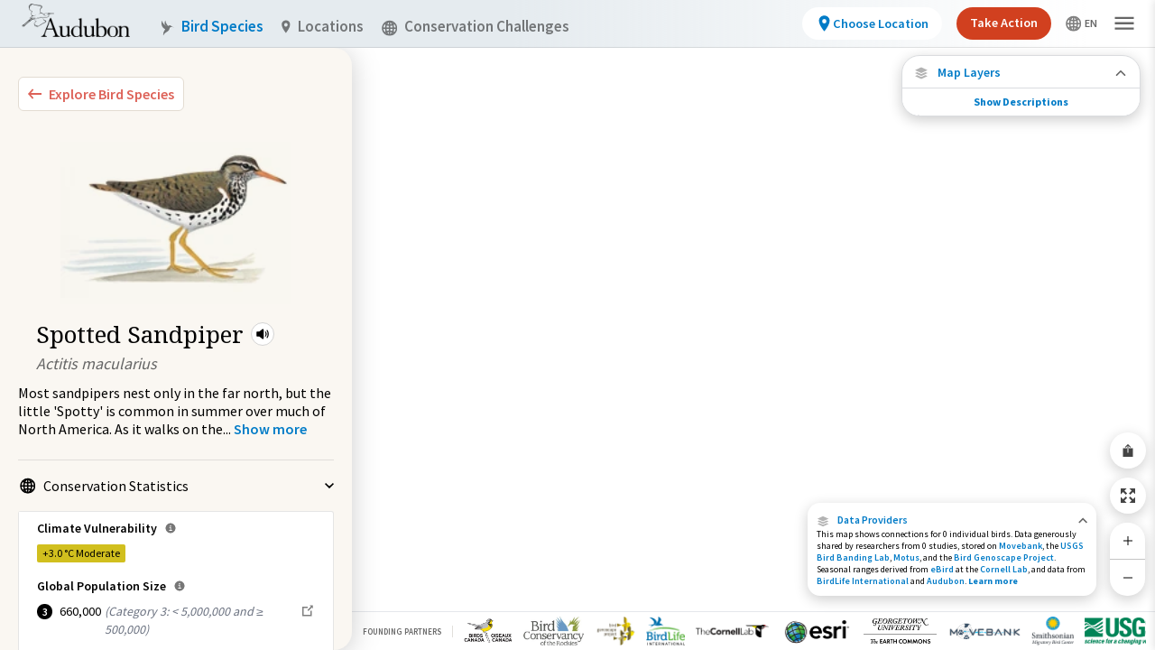

--- FILE ---
content_type: text/html; charset=utf-8
request_url: https://explorer.audubon.org/explore/species/1566/spotted-sandpiper/connections
body_size: 12927
content:
<!DOCTYPE html><html lang="en"><head><meta name="viewport" content="initial-scale=1.0, width=device-width, maximum-scale=1"/><meta charSet="utf-8"/><title>Spotted Sandpiper - Connections | Bird Migration Explorer</title><meta property="og:title" content="Spotted Sandpiper - Connections | Bird Migration Explorer"/><meta name="description" content="See where tagged Spotted Sandpiper individuals have been re-encountered as they traveled across the hemisphere."/><meta name="og:description" content="See where tagged Spotted Sandpiper individuals have been re-encountered as they traveled across the hemisphere."/><meta property="og:type" content="website"/><meta property="og:image" content="https://audubonmbi-storage-361afabf125638-dev.s3.us-west-2.amazonaws.com/SpeciesConnections.jpg"/><meta property="og:url" content="/explore/species/1566/spotted-sandpiper/connections"/><meta name="twitter:card" content="summary_large_image"/><meta name="next-head-count" content="10"/><link rel="preload" href="/_next/static/css/f7aab3abf061da6d.css" as="style"/><link rel="stylesheet" href="/_next/static/css/f7aab3abf061da6d.css" data-n-g=""/><link rel="preload" href="/_next/static/css/1bef420efde9f256.css" as="style"/><link rel="stylesheet" href="/_next/static/css/1bef420efde9f256.css" data-n-p=""/><link rel="preload" href="/_next/static/css/7270975afd1ecf8a.css" as="style"/><link rel="stylesheet" href="/_next/static/css/7270975afd1ecf8a.css" data-n-p=""/><link rel="preload" href="/_next/static/css/b60135748c06b133.css" as="style"/><link rel="stylesheet" href="/_next/static/css/b60135748c06b133.css" data-n-p=""/><link rel="preload" href="/_next/static/css/7b393239cda2a132.css" as="style"/><link rel="stylesheet" href="/_next/static/css/7b393239cda2a132.css" data-n-p=""/><noscript data-n-css=""></noscript><script defer="" nomodule="" src="/_next/static/chunks/polyfills-c67a75d1b6f99dc8.js"></script><script src="/_next/static/chunks/webpack-5275ffdf743a7343.js" defer=""></script><script src="/_next/static/chunks/framework-eae1dab60e375b5f.js" defer=""></script><script src="/_next/static/chunks/main-efe320a6bc013c69.js" defer=""></script><script src="/_next/static/chunks/pages/_app-30f359c454f08112.js" defer=""></script><script src="/_next/static/chunks/957c942f-0cf242010ec74ee7.js" defer=""></script><script src="/_next/static/chunks/0f1ac474-e595f87dcbee642f.js" defer=""></script><script src="/_next/static/chunks/7845-482aca2368401dfc.js" defer=""></script><script src="/_next/static/chunks/2903-735ca4d62ca233a2.js" defer=""></script><script src="/_next/static/chunks/2347-fa84e24bc6b55f00.js" defer=""></script><script src="/_next/static/chunks/6677-382c04107a75cdda.js" defer=""></script><script src="/_next/static/chunks/6824-3b968f7176b882be.js" defer=""></script><script src="/_next/static/chunks/7894-e5df30efa720ee23.js" defer=""></script><script src="/_next/static/chunks/7421-90f4d675cadd13f2.js" defer=""></script><script src="/_next/static/chunks/986-a4d46f0fffdee279.js" defer=""></script><script src="/_next/static/chunks/pages/explore/species/%5Bid%5D/%5Bname%5D/connections-471a8d0f81e2d19a.js" defer=""></script><script src="/_next/static/CCSe1VLRCdiWgxPCKWRar/_buildManifest.js" defer=""></script><script src="/_next/static/CCSe1VLRCdiWgxPCKWRar/_ssgManifest.js" defer=""></script></head><body><noscript>
                <iframe src="https://www.googletagmanager.com/ns.html?id=GTM-MMDSPHC"
                height="0"
                width="0"
                style="display:none;visibility:hidden">
                </iframe>
                </noscript><div id="mbi-map-container"></div><script type="module" src="/map/mbi-map.49959305.js"></script><div id="__next"><main class="mbi-root"><div class="styles_sidebar__xUqhB styles_twoColumns__6_0rt styles_expanded__Tw7r7 styles_collapsed__AXJqT" role="dialog" aria-label="Bird Species side panel"><div class="styles_left__kW5zO styles_hidden__ru2Ks styles_leftColumnContainer__AtJiz"></div><div class="styles_right__k7HL6"><div class="styles_container__FZ9kE"><button class="styles_container__Dawvo" aria-label="Explore Bird Species"><img src="/symbols/collapse-left.svg" class="styles_leftIcon__Uk3D_"/><span class="styles_childContainer__G466j">Explore Bird Species</span></button><div class="sm:pt-5 px-5" style="margin-top:2px"><div class="styles_mainInfo__GDtzO styles_speciesPreview__bJf8Z styles_isMobile__lMrsJ styles_vertical__bjucK"><div class="styles_speciesImage__ZAXM6 styles_largeImage__NVYxe styles_isMobile__lMrsJ" style="background-image:url(https://media.audubon.org/birds/illustration/1370_Sibl_9780307957900_art_r1.jpg?width=193&amp;height=200&amp;quality=90&amp;fit=bounds)"></div><div class="styles_speciesInformation__NwrsZ"><div class="styles_speciesBadges__4tFwx"></div><div class="styles_speciesIdentity__nYBto"><div class="styles_speciesNameContainer__tHbc8"><h1 class="styles_speciesCommonName___cxFo styles_largeCommonName__4jkjt styles_isMobile__lMrsJ">Spotted Sandpiper</h1><div class="styles_miniPlayer__m1_Af styles_speciesAudio__YB_bK" role="button" tabindex="0" aria-label="Play Bird Audio"><svg stroke="currentColor" fill="currentColor" stroke-width="0" viewBox="0 0 512 512" height="18" width="18" xmlns="http://www.w3.org/2000/svg"><path d="M264 416.19a23.92 23.92 0 01-14.21-4.69l-.66-.51-91.46-75H88a24 24 0 01-24-24V200a24 24 0 0124-24h69.65l91.46-75 .66-.51A24 24 0 01288 119.83v272.34a24 24 0 01-24 24zM352 336a16 16 0 01-14.29-23.18c9.49-18.9 14.3-38 14.3-56.82 0-19.36-4.66-37.92-14.25-56.73a16 16 0 0128.5-14.54C378.2 208.16 384 231.47 384 256c0 23.83-6 47.78-17.7 71.18A16 16 0 01352 336z"></path><path d="M400 384a16 16 0 01-13.87-24C405 327.05 416 299.45 416 256c0-44.12-10.94-71.52-29.83-103.95A16 16 0 01413.83 136C434.92 172.16 448 204.88 448 256c0 50.36-13.06 83.24-34.12 120a16 16 0 01-13.88 8z"></path></svg><audio class="hidden"><source src="https://media.audubon.org/birds/audio/SPOSAN_1.alarmcallsnearnest_MEle_1.mp3" type="audio/mpeg"/></audio></div></div><div class="styles_speciesScientificName__NS_aA styles_largeScientificName__5o9CZ styles_isMobile__lMrsJ">Actitis macularius</div></div></div></div></div><div><div><span class="styles_speciesMobileScientificName___6CIq">Actitis macularius</span><div class="styles_description__4Gyq9"><p>Most sandpipers nest only in the far north, but the little &#x27;Spotty&#x27; is common in summer over much of North America. As it walks on the</p><span>...</span> <!-- --> <button class="styles_button__PIdN1" aria-label="Show more"><span>Show more</span></button></div></div><div class="styles_speciesMobileIllustration__oUNPL" style="background-image:url(https://media.audubon.org/birds/illustration/1370_Sibl_9780307957900_art_r1.jpg?width=193&amp;height=200&amp;quality=90&amp;fit=bounds)"></div></div><ul class="styles_sectionContainer__EUkr5 styles_list___dqB7"><li id="cons-stats" class="styles_listItem__nXAL4" tabindex="0"><button class="styles_toggle__hKORv styles_open__NySJk" tabindex="-1"><div class="styles_icon__indjC"><svg width="17" height="18" fill="none" xmlns="http://www.w3.org/2000/svg" aria-hidden="true"><g opacity="0.5" fill-rule="evenodd" clip-rule="evenodd" fill="#000" clip-path="url(#world_svg__clip0_6016_38296)"><path d="M.219 9.219a8.5 8.5 0 1117 0 8.5 8.5 0 01-17 0zm8.5-6.874a6.874 6.874 0 100 13.748 6.874 6.874 0 000-13.748z"></path><path d="M5.121 3.389C5.943 1.909 7.198.719 8.72.719s2.775 1.19 3.597 2.67c.848 1.526 1.38 3.587 1.38 5.83 0 2.242-.531 4.303-1.38 5.83-.822 1.48-2.076 2.67-3.597 2.67s-2.775-1.19-3.598-2.67c-.848-1.527-1.38-3.588-1.38-5.83 0-2.243.532-4.303 1.38-5.83zm1.422.79c-.697 1.254-1.175 3.037-1.175 5.04s.478 3.785 1.175 5.04c.723 1.303 1.551 1.834 2.176 1.834.625 0 1.453-.531 2.176-1.834.697-1.255 1.175-3.037 1.175-5.04s-.478-3.786-1.175-5.04c-.723-1.303-1.551-1.834-2.176-1.834-.625 0-1.453.53-2.176 1.833z"></path><path d="M2.93 3.771a.813.813 0 011.135-.192c1.275.906 2.89 1.452 4.654 1.452 1.764 0 3.378-.546 4.654-1.452a.813.813 0 11.941 1.326c-1.55 1.101-3.495 1.752-5.595 1.752-2.101 0-4.045-.651-5.596-1.752a.813.813 0 01-.192-1.134zM3.123 13.533c1.551-1.101 3.495-1.752 5.596-1.752 2.1 0 4.044.65 5.595 1.752a.813.813 0 11-.941 1.326c-1.276-.906-2.89-1.452-4.654-1.452-1.764 0-3.379.546-4.654 1.452a.813.813 0 01-.942-1.326z"></path><path d="M7.906 16.906V1.532h1.626v15.374H7.906z"></path><path d="M1.032 8.406h15.374v1.626H1.032V8.406z"></path></g><defs><clipPath id="world_svg__clip0_6016_38296"><path fill="#fff" transform="translate(0 .5)" d="M0 0h17v17H0z"></path></clipPath></defs></svg></div><span class="styles_toggleText__YdVy8">Conservation Statistics</span><img src="/symbols/carot.svg" class="styles_carot__rB_cK" aria-hidden="true"/></button><div class="styles_statBox__q0lwc styles_statBox__2iGAT"><div class="styles_climateVulnerability__IyqqF"><span class="styles_header__TDPOu">Climate Vulnerability<div class="styles_popoverAnchor__eV5sa"><div class="styles_popover__Ek99L">Derived from a published analysis by the National Audubon Society. Using information on projected range loss and potential range gain for each species, climate vulnerability was categorized as stable, low, moderate, or high.</div><svg stroke="currentColor" fill="currentColor" stroke-width="0" viewBox="0 0 512 512" class="styles_informationSvg__sOUik" height="1em" width="1em" xmlns="http://www.w3.org/2000/svg"><path d="M256 56C145.72 56 56 145.72 56 256s89.72 200 200 200 200-89.72 200-200S366.28 56 256 56zm0 82a26 26 0 11-26 26 26 26 0 0126-26zm64 226H200v-32h44v-88h-32v-32h64v120h44z"></path></svg></div></span><div><div class="styles_climateVulnerabilityOption__AjH_i"><div class="styles_badge__SSLhd styles_climateVulnerabilityModerate__F4zl9">+3.0 °C<!-- --> <!-- -->Moderate</div></div></div></div><div class="styles_populationSize__hoL7L"><span class="styles_header__8MK_r">Global Population Size<div class="styles_popoverAnchor__eV5sa"><div class="styles_popover__Ek99L">Derived from the Partners in Flight Avian Conservation Assessment Database. This database was developed with input from dozens of ornithological experts from ten countries and is managed by Bird Conservancy of the Rockies.</div><svg stroke="currentColor" fill="currentColor" stroke-width="0" viewBox="0 0 512 512" class="styles_informationSvg__sOUik" height="1em" width="1em" xmlns="http://www.w3.org/2000/svg"><path d="M256 56C145.72 56 56 145.72 56 256s89.72 200 200 200 200-89.72 200-200S366.28 56 256 56zm0 82a26 26 0 11-26 26 26 26 0 0126-26zm64 226H200v-32h44v-88h-32v-32h64v120h44z"></path></svg></div></span><div class="styles_populationSizeOption__4ks3D"><div class="styles_badge__FDdLX"><div class="styles_badge__SSLhd styles_number___F7Ko">3</div></div><div class="styles_globalPopulationSizeNumber__WrdSc">660,000</div><div class="styles_populationSizeDescription__d_eBf">(<!-- -->Category 3: &lt; 5,000,000 and ≥ 500,000<!-- -->)</div><a class="flex" target="_blank" href="https://pif.birdconservancy.org/population-estimate-database-scores/" rel="noreferrer"><svg width="17" height="18" fill="none" xmlns="http://www.w3.org/2000/svg" class="ml-1 mt-px"><path d="M11.626 1.5l1.558 1.56-3.938 3.936-.602.63 1.23 1.23.63-.602 3.938-3.938L16 5.875V1.5h-4.375zM2 3.25V15.5h12.25v-7H12.5v5.25H3.75V5H9V3.25H2z" fill="#000" fill-opacity="0.5"></path></svg></a></div></div><div class="styles_iucnRedList__sr6f2"><span class="styles_header___5fyU">IUCN Red List Category<div class="styles_popoverAnchor__eV5sa"><div class="styles_popover__Ek99L">Derived from BirdLife International&#x27;s assessments of extinction risk for the International Union for the Conservation of Nature (IUCN) Red List of Threatened Species which is the world&#x27;s most comprehensive inventory of the global conservation status of biological species.</div><svg stroke="currentColor" fill="currentColor" stroke-width="0" viewBox="0 0 512 512" class="styles_informationSvg__sOUik" height="1em" width="1em" xmlns="http://www.w3.org/2000/svg"><path d="M256 56C145.72 56 56 145.72 56 256s89.72 200 200 200 200-89.72 200-200S366.28 56 256 56zm0 82a26 26 0 11-26 26 26 26 0 0126-26zm64 226H200v-32h44v-88h-32v-32h64v120h44z"></path></svg></div></span><div class="styles_iucnRedListOption__9wTJT"><div class="styles_badge__m0xWu"><div class="styles_badge__SSLhd styles_circleBadge__yogfX styles_leastConcern__imxif">LC</div></div><div class="styles_iucnRedListTitle__WIQsw"><a class="flex" target="_blank" href="https://datazone.birdlife.org/species/factsheet/spotted-sandpiper-actitis-macularius" rel="noreferrer">Least Concern<svg width="17" height="18" fill="none" xmlns="http://www.w3.org/2000/svg" class="ml-1 mt-px"><path d="M11.626 1.5l1.558 1.56-3.938 3.936-.602.63 1.23 1.23.63-.602 3.938-3.938L16 5.875V1.5h-4.375zM2 3.25V15.5h12.25v-7H12.5v5.25H3.75V5H9V3.25H2z" fill="#000" fill-opacity="0.5"></path></svg></a></div></div></div></div></li><li id="available-maps" class="styles_listItem__nXAL4" tabindex="0"><button class="styles_toggle__hKORv styles_open__NySJk" tabindex="-1"><div class="styles_icon__indjC"><svg width="17" height="18" fill="none" xmlns="http://www.w3.org/2000/svg" aria-hidden="true"><path d="M15.938 5.48L8.5 2.094 1.062 5.48 8.5 8.934l7.438-3.454zM8.49 13.547L3.682 11.35l-2.62 1.17L8.5 15.907l7.438-3.386-2.613-1.172-4.835 2.2z" fill="#000"></path><path d="M15.938 9L13.43 7.887l-4.927 2.262-4.94-2.264L1.064 9 8.5 12.387 15.938 9z" fill="#000"></path></svg></div><span class="styles_toggleText__YdVy8"><span class="styles_typeCount__Z4pOW">3</span> Available Maps</span><img src="/symbols/carot.svg" class="styles_carot__rB_cK" aria-hidden="true"/></button><div><div><ul class="styles_mapOptionsList__Os7js"><li><a class="styles_mapOption__pwsoe" href="/explore/species/1566/spotted-sandpiper/migration?sidebar=collapse"><img class="styles_mapIllustration__Vo6RD" src="/images/map-layers/species-migrations.jpg" alt="" aria-hidden="true"/><span class="styles_mapTitle__iiuyQ">Species Migration</span></a></li><li><a class="styles_mapOption__pwsoe styles_active__0YmSt" href="/explore/species/1566/spotted-sandpiper/connections?sidebar=collapse"><img class="styles_mapIllustration__Vo6RD" src="/images/map-layers/species-connections.jpg" alt="" aria-hidden="true"/><span class="styles_mapTitle__iiuyQ">Species Connections</span></a></li><li><a class="styles_mapOption__pwsoe" href="/explore/species/1566/spotted-sandpiper/conservation-challenges?sidebar=collapse"><img class="styles_mapIllustration__Vo6RD" src="/images/map-layers/species-conservation-challenges.jpg" alt="" aria-hidden="true"/><span class="styles_mapTitle__iiuyQ">Conservation Challenges</span></a></li></ul><p class="styles_mapDescription__NZxhi"></p><a class="styles_learnMore__fCSeO" href="/about/speciesmigration">Learn more about this map<img src="/symbols/carot-blue.svg" class="styles_carot__aRvOB" aria-hidden="true"/></a></div></div></li><li id="external-links" class="styles_listItem__nXAL4" tabindex="0"><button class="styles_toggle__hKORv styles_open__NySJk" tabindex="-1"><div class="styles_icon__indjC"><svg width="17" height="18" fill="none" xmlns="http://www.w3.org/2000/svg" aria-hidden="true"><path d="M11.626 1.5l1.558 1.56-3.938 3.936-.602.63 1.23 1.23.63-.602 3.938-3.938L16 5.875V1.5h-4.375zM2 3.25V15.5h12.25v-7H12.5v5.25H3.75V5H9V3.25H2z" fill="#000" fill-opacity="0.5"></path></svg></div><span class="styles_toggleText__YdVy8"><span class="styles_typeCount__Z4pOW">2</span> Related Links</span><img src="/symbols/carot.svg" class="styles_carot__rB_cK" aria-hidden="true"/></button><div class="styles_guideLinksContainer__DNuG4"><a class="styles_birdGuideLink___YOpO" target="_blank" href="https://www.audubon.org/bird-guide-api/1566" rel="noreferrer"><svg stroke="currentColor" fill="currentColor" stroke-width="0" viewBox="0 0 512 512" height="18" width="18" xmlns="http://www.w3.org/2000/svg"><path d="M272 41.69V188a4 4 0 004 4h146.31a2 2 0 001.42-3.41L275.41 40.27a2 2 0 00-3.41 1.42z"></path><path d="M248 224a8 8 0 01-8-8V32H92a12 12 0 00-12 12v424a12 12 0 0012 12h328a12 12 0 0012-12V224zm104 160H160v-32h192zm0-80H160v-32h192z"></path></svg><span class="styles_externalLinkText__Xm1y_"><b>Spotted Sandpiper</b><br/><p>Audubon Guide to North American Birds</p></span><svg width="17" height="18" fill="none" xmlns="http://www.w3.org/2000/svg"><path d="M11.626 1.5l1.558 1.56-3.938 3.936-.602.63 1.23 1.23.63-.602 3.938-3.938L16 5.875V1.5h-4.375zM2 3.25V15.5h12.25v-7H12.5v5.25H3.75V5H9V3.25H2z" fill="#000" fill-opacity="0.5"></path></svg></a><a class="styles_birdGuideLink___YOpO" target="_blank" href="https://datazone.birdlife.org/species/factsheet/spotted-sandpiper-actitis-macularius" rel="noreferrer"><svg stroke="currentColor" fill="currentColor" stroke-width="0" viewBox="0 0 512 512" height="18" width="18" xmlns="http://www.w3.org/2000/svg"><path d="M272 41.69V188a4 4 0 004 4h146.31a2 2 0 001.42-3.41L275.41 40.27a2 2 0 00-3.41 1.42z"></path><path d="M248 224a8 8 0 01-8-8V32H92a12 12 0 00-12 12v424a12 12 0 0012 12h328a12 12 0 0012-12V224zm104 160H160v-32h192zm0-80H160v-32h192z"></path></svg><span class="styles_externalLinkText__Xm1y_"><b>Spotted Sandpiper</b><br/><p>BirdLife International Data Zone</p></span><svg width="17" height="18" fill="none" xmlns="http://www.w3.org/2000/svg"><path d="M11.626 1.5l1.558 1.56-3.938 3.936-.602.63 1.23 1.23.63-.602 3.938-3.938L16 5.875V1.5h-4.375zM2 3.25V15.5h12.25v-7H12.5v5.25H3.75V5H9V3.25H2z" fill="#000" fill-opacity="0.5"></path></svg></a></div></li></ul></div></div></div><div class="styles_wrapper__87GLu"><div class="styles_overlay__jyyS9 styles_collapse__4mWoW"><div class="styles_content__eVas4"><div class="styles_collapsedSpeciesOverlay__ukZZC"><div><div class="styles_speciesImage__fKFz9" style="background-image:url(https://media.audubon.org/birds/illustration/1370_Sibl_9780307957900_art_r1.jpg?width=193&amp;height=200&amp;quality=90&amp;fit=bounds)"></div><div><div class="styles_speciesTitle__PL_JA">Spotted Sandpiper</div><div class="styles_speciesSciName__PYc5n">Actitis macularius</div></div></div><div class="styles_mapWrapper__bhVF7"><img src="/images/map-layers/species-migrations.jpg" alt="" aria-hidden="true"/><p>Species Migration</p></div></div></div><div class="styles_nub__iEz0w"><svg width="10" height="6" fill="none" xmlns="http://www.w3.org/2000/svg"><path d="M8.825 0L5 3.708 1.175 0 0 1.142 5 6l5-4.858L8.825 0z" fill="currentColor"></path></svg></div></div></div><div class="styles_viewport__0iBUA"><div class="styles_container__6DXhY" style="right:10px"><div class=""><div class="styles_button__Vk8b1"><button class="styles_button__sQNU0 styles_iconButton__YMTj4 styles_secondary__bc1Ye styles_map__p_MPN" aria-label="Share Map"><svg stroke="currentColor" fill="currentColor" stroke-width="0" viewBox="0 0 512 512" id="share-map-button" height="1em" width="1em" xmlns="http://www.w3.org/2000/svg"><path d="M272 176v161h-32V176H92a12 12 0 00-12 12v280a12 12 0 0012 12h328a12 12 0 0012-12V188a12 12 0 00-12-12zm0-83.37l64 64L358.63 134 256 31.37 153.37 134 176 156.63l64-64V176h32V92.63z"></path></svg></button></div><div class="styles_button__Vk8b1"><button class="styles_button__sQNU0 styles_iconButton__YMTj4 styles_secondary__bc1Ye styles_map__p_MPN" aria-label="Zoom to Extent"><img src="/icons/zoom-to-extent.svg"/></button></div><div class="styles_zoom__KZENm"><button class="styles_button__Vk8b1" aria-label="Zoom In"><svg stroke="currentColor" fill="currentColor" stroke-width="0" viewBox="0 0 512 512" id="zoom-in-control" height="1em" width="1em" xmlns="http://www.w3.org/2000/svg"><path fill="none" stroke-linecap="square" stroke-linejoin="round" stroke-width="32" d="M256 112v288m144-144H112"></path></svg></button><button class="styles_button__Vk8b1" aria-label="Zoom Out"><svg stroke="currentColor" fill="currentColor" stroke-width="0" viewBox="0 0 512 512" id="zoom-out-control" height="1em" width="1em" xmlns="http://www.w3.org/2000/svg"><path fill="none" stroke-linecap="square" stroke-linejoin="round" stroke-width="32" d="M400 256H112"></path></svg></button></div></div></div><div class="styles_infoPanel__gkpaz" aria-label="Data Providers"><div class="styles_copy__Vxh_O styles_copyCollapsed__EwQW5 styles_pointer___EOBc"><div class="styles_titleWrapper__yXqdB"><div id="data-providers" class="styles_titleWrapperContainer__RUcoD" role="button" tabindex="0"><div class="styles_activeLink__aLQ9z"><img src="/icons/data-providers.svg"/>Data Providers</div><svg width="10" height="7" fill="none" xmlns="http://www.w3.org/2000/svg"><path d="M1.36 6.5l3.745-3.708L8.85 6.5 10 5.358 5.105.5.209 5.358 1.359 6.5z" fill="#000" fill-opacity="0.6"></path></svg></div><h1 class="styles_wrapperText__yawYs">This map shows connections for 0 individual birds. Data generously shared by researchers from 0 studies, stored on <a target="_blank" rel="noreferrer" href="https://www.movebank.org/cms/movebank-main" class="styles_activeLink__aLQ9z">Movebank</a>, the <a target="_blank" rel="noreferrer" href="https://www.usgs.gov/labs/bird-banding-laboratory" class="styles_activeLink__aLQ9z">USGS Bird Banding Lab</a>, <a target="_blank" rel="noreferrer" href="https://motus.org/" class="styles_activeLink__aLQ9z">Motus</a>, and the <a target="_blank" rel="noreferrer" href="https://www.birdgenoscape.org/" class="styles_activeLink__aLQ9z">Bird Genoscape Project</a>. Seasonal ranges derived from <a target="_blank" rel="noreferrer" href="https://science.ebird.org/en/status-and-trends" class="styles_activeLink__aLQ9z">eBird</a> at the <a target="_blank" rel="noreferrer" href="https://www.birds.cornell.edu/home" class="styles_activeLink__aLQ9z">Cornell Lab</a>, and data from <a target="_blank" rel="noreferrer" href="http://datazone.birdlife.org/home" class="styles_activeLink__aLQ9z">BirdLife International</a> and <a target="_blank" rel="noreferrer" href="https://ak.audubon.org/conservation/ecological-atlas-bering-chukchi-and-beaufort-seas" class="styles_activeLink__aLQ9z">Audubon</a>.<a class="styles_activeLink__aLQ9z" href="/about/dataproviders"> <b>Learn more</b></a></h1></div></div><div class="styles_copy__Vxh_O styles_copyExpanded__8omC0 styles_container__fQhAX styles_hidden__TUnbi"><div class="styles_titleBar__UnWwt"><p>Data Providers</p><button class="styles_closeButton__8lW0f" aria-label="Close Data Providers Panel" id="closeButton"><svg stroke="currentColor" fill="currentColor" stroke-width="0" viewBox="0 0 512 512" class="styles_closeIcon__VsV8z" height="13" width="13" xmlns="http://www.w3.org/2000/svg"><path d="M400 145.49L366.51 112 256 222.51 145.49 112 112 145.49 222.51 256 112 366.51 145.49 400 256 289.49 366.51 400 400 366.51 289.49 256 400 145.49z"></path></svg></button></div><div class="styles_titleDivider__V7Z1v"></div><div class="styles_content__sWPZE styles_hidden__TUnbi"><div class="styles_row__kaio3"><div class="styles_panelContent__BnEiO mt-4"><h1 class="styles_panelContentTitle__E_rrY">Species Connections</h1><h1 class="styles_panelContentBody__lCfS5">This map shows connections for 0 individual birds. Data generously shared by researchers from 0 studies, stored on <a target="_blank" rel="noreferrer" href="https://www.movebank.org/cms/movebank-main" class="styles_activeLink__aLQ9z">Movebank</a>, the <a target="_blank" rel="noreferrer" href="https://www.usgs.gov/labs/bird-banding-laboratory" class="styles_activeLink__aLQ9z">USGS Bird Banding Lab</a>, <a target="_blank" rel="noreferrer" href="https://motus.org/" class="styles_activeLink__aLQ9z">Motus</a>, and the <a target="_blank" rel="noreferrer" href="https://www.birdgenoscape.org/" class="styles_activeLink__aLQ9z">Bird Genoscape Project</a>. Seasonal ranges derived from <a target="_blank" rel="noreferrer" href="https://science.ebird.org/en/status-and-trends" class="styles_activeLink__aLQ9z">eBird</a> at the <a target="_blank" rel="noreferrer" href="https://www.birds.cornell.edu/home" class="styles_activeLink__aLQ9z">Cornell Lab</a>, and data from <a target="_blank" rel="noreferrer" href="http://datazone.birdlife.org/home" class="styles_activeLink__aLQ9z">BirdLife International</a> and <a target="_blank" rel="noreferrer" href="https://ak.audubon.org/conservation/ecological-atlas-bering-chukchi-and-beaufort-seas" class="styles_activeLink__aLQ9z">Audubon</a>.</h1><span class="styles_contributionText__hp1RN">The following partners contributed to the development of this map.</span></div></div><div class="styles_row__kaio3"><div class="styles_logos__vmsyk"><div class="styles_logo__4gjDT"><div><a target="_blank" rel="noreferrer" href="http://datazone.birdlife.org/home"><img src="/images/attribution/birdlife-logo.png" alt="Bird Life"/></a></div></div><div class="styles_logo__4gjDT"><div><a target="_blank" rel="noreferrer" href="https://science.ebird.org/en/status-and-trends"><img src="/images/attribution/cornell-lab-logo.png" alt="Cornell Lab"/></a></div></div><div class="styles_logo__4gjDT"><div><a target="_blank" rel="noreferrer" href="https://www.esri.com/en-us/home"><img src="/images/attribution/esri-logo.png" alt="esri"/></a></div></div><div class="styles_logo__4gjDT"><div><a target="_blank" rel="noreferrer" href="https://earthcommons.georgetown.edu/"><img src="/images/attribution/georgetown-university-logo.png" alt="Georgetown University"/></a></div></div><div class="styles_logo__4gjDT"><div><a target="_blank" rel="noreferrer" href="https://motus.org/"><img src="/images/attribution/motus-logo.png" alt="Motus"/></a></div></div><div class="styles_logo__4gjDT"><div><a target="_blank" rel="noreferrer" href="https://www.movebank.org/cms/movebank-main"><img src="/images/attribution/movebank-logo.png" alt="Movebank"/></a></div></div><div class="styles_logo__4gjDT"><div><a target="_blank" rel="noreferrer" href="https://nationalzoo.si.edu/migratory-birds"><img src="/images/attribution/smithsonian-logo.png" alt="Smithsonian"/></a></div></div></div></div><div class="styles_contentDivider__O4AQC styles_row__kaio3"></div><div class="styles_row__kaio3"><div class="styles_contentHeader__n_9Yl">Data Sources</div></div><div class="styles_contentDivider__O4AQC styles_row__kaio3"></div><div class="styles_contentHeader__n_9Yl">How to contribute data to the Migratory Bird Initiative</div><div class="styles_panelContent__BnEiO">If you are interested in <a target="_blank" rel="noreferrer" href="https://form.jotform.com/91164712060145">sharing your data</a> with the Migratory Bird Initiative, contact us at <a href="mailto:migratorybirds@audubon.org">migratorybirds@audubon.org</a></div><div class="styles_contentHeader__n_9Yl mt-4">To request information about the Migratory Bird Initiative</div><div class="styles_panelContent__BnEiO">Requests for data should be directed to the contributing data holder or organization. If you&#x27;re interested in something else, please contact us at <a href="mailto:migratorybirds@audubon.org">migratorybirds@audubon.org</a></div></div></div></div><div class="styles_container__udpCN overflow-hidden styles_isExpanded__u8TGX" style="height:68px"><button class="styles_heading__iRbi_" aria-label="Close Map layers"><div class="styles_closeButton__8Kt29"><svg stroke="currentColor" fill="currentColor" stroke-width="0" viewBox="0 0 512 512" height="1em" width="1em" xmlns="http://www.w3.org/2000/svg"><path d="M400 145.49L366.51 112 256 222.51 145.49 112 112 145.49 222.51 256 112 366.51 145.49 400 256 289.49 366.51 400 400 366.51 289.49 256 400 145.49z"></path></svg></div><svg stroke="currentColor" fill="currentColor" stroke-width="0" viewBox="0 0 512 512" class="mr-2.5 styles_layersIcon__DKz6K" height="1em" width="1em" xmlns="http://www.w3.org/2000/svg"><path d="M480 150L256 48 32 150l224 104 224-104zM255.71 392.95l-144.81-66.2L32 362l224 102 224-102-78.69-35.3-145.6 66.25z"></path><path d="M480 256l-75.53-33.53L256.1 290.6l-148.77-68.17L32 256l224 102 224-102z"></path></svg><div class="styles_layersButtonText__JvTY2">Map Layers</div><div class="ml-auto opacity-60"><svg stroke="currentColor" fill="currentColor" stroke-width="0" viewBox="0 0 512 512" height="1em" width="1em" xmlns="http://www.w3.org/2000/svg"><path fill="none" stroke-linecap="round" stroke-linejoin="round" stroke-width="48" d="M112 328l144-144 144 144"></path></svg></div></button><div class="styles_content__LSJOF" style="opacity:1"><div class="styles_scrollable___23uR"><div class="styles_layersTitle__cYXuI"><svg stroke="currentColor" fill="currentColor" stroke-width="0" viewBox="0 0 512 512" class="mr-2.5" height="1em" width="1em" xmlns="http://www.w3.org/2000/svg"><path d="M480 150L256 48 32 150l224 104 224-104zM255.71 392.95l-144.81-66.2L32 362l224 102 224-102-78.69-35.3-145.6 66.25z"></path><path d="M480 256l-75.53-33.53L256.1 290.6l-148.77-68.17L32 256l224 102 224-102z"></path></svg>Map Layers</div><div class="styles_subtitle__utTQS">Species Connections</div><div class="styles_description__xDEv2">Choose any location on the map to see where else tagged birds of this species have been re-encountered.</div><div><button class="styles_legendToggle__wnRWl" aria-label="Locations with Available Data"><div class="styles_toggleTitle__difJG"><div class="styles_legendTitle__lWhEC"><div class="styles_legendIcon__u8OOJ"><img src="/symbols/gray-hex.svg"/></div><span class="styles_isBold__3d_vE">Locations with Available Data</span></div></div></button><button class="styles_legendToggle__wnRWl" aria-label="Connected Locations"><div class="styles_toggleTitle__difJG"><div class="styles_legendTitle__lWhEC"><div class="styles_legendIcon__u8OOJ"><img src="/symbols/purple-hex.svg"/></div><span class="styles_isBold__3d_vE">Connected Locations</span></div></div></button><button class="styles_legendToggle__wnRWl styles_borderTop__udZGe" aria-label="Species Range by Season"><div class="styles_toggleTitle__difJG"><div class="styles_legendTitle__lWhEC"><span class="styles_isBold__3d_vE">Species Range by Season</span></div><div class="styles_switch__n_6oQ"></div></div></button><button class="styles_legendToggle__wnRWl" aria-label="Summer Range"><div class="styles_toggleTitle__difJG"><div class="styles_legendTitle__lWhEC"><div class="styles_legendIcon__u8OOJ"><img src="/icons/summer-range.svg"/></div><span class="">Summer Range</span></div></div></button><button class="styles_legendToggle__wnRWl" aria-label="Winter Range"><div class="styles_toggleTitle__difJG"><div class="styles_legendTitle__lWhEC"><div class="styles_legendIcon__u8OOJ"><img src="/icons/winter-range.svg"/></div><span class="">Winter Range</span></div></div></button><button class="styles_legendToggle__wnRWl" aria-label="Year-Round Range"><div class="styles_toggleTitle__difJG"><div class="styles_legendTitle__lWhEC"><div class="styles_legendIcon__u8OOJ"><img src="/icons/year-round-range.svg"/></div><span class="">Year-Round Range</span></div></div></button></div></div></div><button id="description-btn" class="styles_descButton__T0zyq" aria-label="Show Descriptions">Show Descriptions</button></div><div class="fixed bottom-10 styles_container___Jpcv undefined" style="opacity:0;left:405px"><div class="styles_callToAction__uPYsg" tabindex="0"><button class="styles_title__S7BfK">Ask the US Congress to support conservation for birds and people.</button><img src="/symbols/call-to-action-close-icon.svg" alt="Close Call To Action" role="button" class="styles_closeIcon__hKl3c"/></div></div></div><footer class="styles_footer__azz8m"><footer class="styles_attributionContainer__HyNmA"><div class="styles_attributionTitle__QsGs1"><a id="founding-partners" href="/about/partners">Founding Partners</a><div class="styles_foundingPartnersDivider__3amBL"></div></div><div class="styles_imageContainer__ksQ8J"><a target="_blank" rel="noreferrer" href="https://www.birdscanada.org/" class="styles_svgContainer__QnjGa"><img src="/images/attribution/birds-canada-logo.png" alt="Birds Canada"/></a><a target="_blank" rel="noreferrer" href="https://www.birdconservancy.org/" class="styles_svgContainer__QnjGa"><img src="/images/attribution/bird-conservancy-logo.png" alt="Bird Conservancy of the Rockies"/></a><a target="_blank" rel="noreferrer" href="https://www.birdgenoscape.org/" class="styles_svgContainer__QnjGa"><img src="/images/attribution/bird-genoscape-logo.png" alt="Bird Genoscape Project"/></a><a target="_blank" rel="noreferrer" href="https://www.birdlife.org/" class="styles_svgContainer__QnjGa"><img src="/images/attribution/birdlife-logo.png" alt="BirdLife International"/></a><a target="_blank" rel="noreferrer" href="https://www.birds.cornell.edu/home" class="styles_svgContainer__QnjGa"><img src="/images/attribution/cornell-logo.png" alt="The Cornell Lab of Ornithology"/></a><a target="_blank" rel="noreferrer" href="https://www.esri.com/en-us/home" class="styles_svgContainer__QnjGa"><img src="/images/attribution/esri-logo.png" alt="Esri"/></a><a target="_blank" rel="noreferrer" href="https://earthcommons.georgetown.edu/" class="styles_svgContainer__QnjGa"><img src="/images/attribution/georgetown-university-logo.png" alt="Georgetown University&#x27;s Earth Commons Institute"/></a><a target="_blank" rel="noreferrer" href="https://www.movebank.org/cms/movebank-main" class="styles_svgContainer__QnjGa"><img src="/images/attribution/movebank-logo.png" alt="Movebank"/></a><a target="_blank" rel="noreferrer" href="https://nationalzoo.si.edu/migratory-birds" class="styles_svgContainer__QnjGa"><img src="/images/attribution/smithsonian-logo.png" alt="Smithsonian Migratory Bird Center"/></a><a target="_blank" rel="noreferrer" href="https://www.usgs.gov/labs/bird-banding-laboratory" class="styles_svgContainer__QnjGa"><img src="/images/attribution/usgs-logo.png" alt="USGS Bird Banding Laboratory"/></a></div><div class="styles_overlayGradient__z9b2B styles_right__5VmUd"></div><div class="styles_overlayGradient__z9b2B styles_left__dIoi_"></div></footer></footer><div class="styles_headingNav__M9aRg "><div class="styles_navLeft__NEyyi"><a class="" href="/home"><img alt="Audubon Logo" class="styles_logo__yerrT" src="/logo.png"/></a><nav class="styles_navLeftLinks__kJhhc"><a id="bird-species-tab" class="styles_link__x632n styles_activeLink__UHLPd" href="/explore/species?sidebar=expand"><img src="/symbols/bird.svg" aria-hidden="true"/> <!-- -->Bird Species</a><a id="locations-tab" class="styles_link__x632n" href="/explore/locations"><img src="/symbols/location.svg" style="height:15px;position:relative;top:-3px" aria-hidden="true"/> <!-- -->Locations</a><a id="cc-tab" class="styles_link__x632n" href="/explore/conservation-challenges"><img src="/symbols/world.svg" aria-hidden="true"/> <!-- -->Conservation Challenges</a><div class="styles_navLeftLinksRule__oPHGt" style="width:0;left:172px"></div></nav></div><div class="styles_navRight__w8_u7"><button class="styles_currentLocation__lxpSS" aria-label="View location details"><svg stroke="currentColor" fill="currentColor" stroke-width="0" viewBox="0 0 512 512" class="styles_locationIcon__tDP9o" height="1em" width="1em" xmlns="http://www.w3.org/2000/svg"><path d="M256 32C167.67 32 96 96.51 96 176c0 128 160 304 160 304s160-176 160-304c0-79.49-71.67-144-160-144zm0 224a64 64 0 1164-64 64.07 64.07 0 01-64 64z"></path></svg><span class="styles_locationName__xxqCj">Choose Location</span></button><div class="styles_sidebar__ze7_i "><div class="styles_header__o63cF"><h2 class="styles_title__SwmUj">Choose Location</h2><button class="styles_closeButton__5LSQI" aria-label="Close location sidebar"><svg stroke="currentColor" fill="currentColor" stroke-width="0" viewBox="0 0 512 512" height="1em" width="1em" xmlns="http://www.w3.org/2000/svg"><path d="M400 145.49L366.51 112 256 222.51 145.49 112 112 145.49 222.51 256 112 366.51 145.49 400 256 289.49 366.51 400 400 366.51 289.49 256 400 145.49z"></path></svg></button></div><div class="styles_content__kv0RZ"><div class="styles_locationInfo__Dhutk"><h3 class="styles_locationName__obiw6">No Location Selected</h3></div><p class="styles_instruction__UAR_M">Search for a location below.</p><div class="styles_searchContainer__lY6Ug"><div class="styles_locationWrap__PKqMt"><div class="styles_locationSearch__sugB3 styles_container___aZbZ"><div class="styles_inputContainer__0g_mk"><span><img src="/symbols/search.svg" class="styles_searchIcon__q8yKD"/></span><input class="styles_input__71sMp" placeholder="Search for a location" aria-label="Search for a location" value=""/><button class="styles_searchButton__Ld9jY" aria-label="Search"><img src="/symbols/search-blue.svg"/></button></div><div class="styles_resultsContainer__ASvdE"></div></div></div></div><div class="styles_buttonContainer__c6QQK"><button type="button" class="styles_button__OtKiD styles_useLocationButton__lI5vD"><svg stroke="currentColor" fill="currentColor" stroke-width="0" viewBox="0 0 512 512" class="styles_locationIcon__xQ_jG" height="1em" width="1em" xmlns="http://www.w3.org/2000/svg"><path d="M256 32C167.67 32 96 96.51 96 176c0 128 160 304 160 304s160-176 160-304c0-79.49-71.67-144-160-144zm0 224a64 64 0 1164-64 64.07 64.07 0 01-64 64z"></path></svg>Use My Location</button><button type="button" class="styles_button__OtKiD styles_changeButton__c3vRY">Don&#x27;t Use Location</button></div></div></div><a class="styles_link__x632n styles_takeActionLink__Cpuds" href="/take-action">Take Action</a><label class="styles_languageSelector__r2Ibc"><img src="/symbols/world.svg" aria-label="Language"/><select><option value="en-US" selected="">EN</option><option value="es-MX">ES</option></select></label><img src="/symbols/menu.svg" id="menu-icon" role="button" aria-label="Open Menu" tabindex="0" class="styles_menuIcon__wg0SM"/></div></div><div class="styles_rightSidebarContainer____OZF" style="display:none"><div class="styles_rightSidebarOverlay__2_mY7"></div><div class="styles_rightSidebar__adS1k" role="dialog" aria-label="Menu"><div class="styles_closeContainer__o5zqr"><div id="closeButton" role="button" aria-label="Close"><img src="/symbols/close-icon.svg"/></div></div><div class="styles_logoContainer__chSFI"><img alt="Audubon Logo" class="styles_sidebarLogo__dn5TL" src="/logo.png"/></div><div class="styles_linksOverflow__ELegL"><div class="styles_insiteLinks__iTqRK"><a class="styles_link__x632n active" href="/explore/species?sidebar=expand"><img src="/symbols/bird.svg" aria-hidden="true"/> <!-- -->Bird Species</a><a class="styles_link__x632n styles_locationLink__TNfW1" href="/explore/locations"><img src="/symbols/location.svg" aria-hidden="true"/> <!-- -->Locations</a><a class="styles_link__x632n" href="/explore/conservation-challenges"><img src="/symbols/world.svg" aria-hidden="true"/> <!-- -->Conservation Challenges</a></div><div class="styles_takeActionSidebarContainer__tFnl0"><a class="styles_link__x632n styles_takeActionLink__Cpuds" href="/take-action">Take Action</a></div><div class="styles_outsiteLinks__g4aGi"><a class="styles_link__x632n" href="/about">About the Bird Migration Explorer</a><a class="styles_link__x632n" href="/about/supporters">Supporters</a><a class="styles_link__x632n" href="https://www.audubon.org/contact-us" target="_blank" rel="nofollow noreferrer">Contact</a><a class="styles_link__x632n" href="https://www.audubon.org" target="_blank" rel="nofollow noreferrer">National Audubon Society<!-- --> <img src="/symbols/external.svg"/></a><a class="styles_link__x632n" href="https://www.audubon.org/about/audubon-near-you" target="_blank" rel="nofollow noreferrer">Audubon Near You<!-- --> <img src="/symbols/external.svg"/></a></div><div class="styles_subOutsiteLinks__iJh36"><span class="styles_link__x632n">©<!-- -->2026<!-- --> <!-- -->National Audubon Society</span><a class="styles_link__x632n" target="_blank" rel="noreferrer" href="https://www.audubon.org/terms-use">Terms of Service</a><a class="styles_link__x632n" target="_blank" rel="noreferrer" href="https://www.audubon.org/privacy-policy">Privacy Policy</a></div></div></div></div><div></div></main></div><script id="__NEXT_DATA__" type="application/json">{"props":{"pageProps":{"id":"1566","slug":null,"hexId":null,"species":{"__typename":"BirdSpecies","id":"1566","body":"This is one of the best known of American shorebirds. Its habit of endlessly bobbing the rear part of its body up and down has earned it the vernacular name \"Teeter-tail.\" When flushed from the margin of a pond or stream, it is easily identified by its distinctive flight-short bursts of rapidly vibrating wingbeats alternating with brief glides. Most of our shorebirds breed in the Far North; this is one of the few that nests in the United States.","title":"Spotted Sandpiper","obfuscated":"emmffzstdi","birdClimateVulnerability":"[{\"delta\":1.5,\"season\":\"summer\",\"vulnerability\":\"L\"},{\"delta\":2,\"season\":\"summer\",\"vulnerability\":\"M\"},{\"delta\":3,\"season\":\"summer\",\"vulnerability\":\"M\"},{\"delta\":1.5,\"season\":\"winter\",\"vulnerability\":\"N\"},{\"delta\":2,\"season\":\"winter\",\"vulnerability\":\"N\"},{\"delta\":3,\"season\":\"winter\",\"vulnerability\":\"N\"},{\"delta\":0,\"vulnerability\":\"N\",\"season\":\"summer\"},{\"delta\":0,\"vulnerability\":\"N\",\"season\":\"winter\"}]","birdStamenCode":"SPSA","birdCi":"","birdEstUsaCanPop":null,"birdGlobalPopulation":"660000","birdIucnRedList2018":"LC","birdLifeFactsheet":"https://datazone.birdlife.org/species/factsheet/spotted-sandpiper-actitis-macularius","birdPsG":"3","ebirdId":"sposan","audubonUrl":"https://www.audubon.org/bird-guide-api/1566","titleES":"Playero Alzacolita","bodyES":"This is one of the best known of American shorebirds. Its habit of endlessly bobbing the rear part of its body up and down has earned it the vernacular name \"Teeter-tail.\" When flushed from the margin of a pond or stream, it is easily identified by its distinctive flight-short bursts of rapidly vibrating wingbeats alternating with brief glides. Most of our shorebirds breed in the Far North; this is one of the few that nests in the United States.","birdDiscussionES":"La mayoría de los escolopácidos nidifica únicamente en el extremo norte; sin embargo, el pequeño 'maculado' es frecuente durante el verano en gran parte de América del Norte. Al caminar sobre las orillas de arroyos, estanques o pantanos, mece la parte posterior de su cuerpo hacia arriba y hacia abajo con un movimiento peculiar de tambaleo. Cuando se sobresalta, sale volando a poca altura del agua, con explosiones rápidas de aleteos poco profundos y deslizamientos cortos con las alas rígidas. Incluso en las zonas en las que es frecuente, rara vez se lo ve en bandadas.","birdAudio":[{"__typename":"FieldGuideMedia","original":"https://media.audubon.org/birds/audio/SPOSAN_1.alarmcallsnearnest_MEle_1.mp3"},{"__typename":"FieldGuideMedia","original":"https://media.audubon.org/birds/audio/SPOSAN_2.flightsong_UTkc_1.mp3"},{"__typename":"FieldGuideMedia","original":"https://media.audubon.org/birds/audio/SPOSAN_3.variouscalls_MNle_1.mp3"},{"__typename":"FieldGuideMedia","original":"https://media.audubon.org/birds/audio/SPOSAN_4.distractiondisplaynearnest_NYle_1.mp3"}],"birdIllustration":[{"__typename":"FieldGuideMedia","alt":"","original":"https://media.audubon.org/birds/illustration/1370_Sibl_9780307957900_art_r1.jpg","illustration":"https://media.audubon.org/birds/illustration/1370_Sibl_9780307957900_art_r1.jpg?width=193\u0026height=200\u0026quality=90\u0026fit=bounds","illustration_x2":null}],"birdSciName":"Actitis macularius","birdDiscussion":"Most sandpipers nest only in the far north, but the little 'Spotty' is common in summer over much of North America. As it walks on the shores of streams, ponds, and marshes, it bobs the rear half of its body up and down in an odd teetering motion. When startled, it skims away low over the water, with rapid bursts of shallow wingbeats and short, stiff-winged glides. Even where it is common, it is seldom seen in flocks.","isPriority":false,"hasTracks":false,"hasOccurrence":false,"hasConnections":true,"tracksTechTypes":[],"fallStart":"27","fallEnd":"48","springStart":"11","springEnd":"23","subject":{"__typename":"Subject","id":"species:1566","title":"Spotted Sandpiper","links":{"__typename":"ModelLinkConnection","nextToken":null,"items":[]}},"populationServiceManifests":{"__typename":"ModelServiceManifestConnection","items":[{"__typename":"ServiceManifest","id":"6a328b03-9fc0-40e2-a4e4-3350ef2c7611","url":"https://services1.arcgis.com/lDFzr3JyGEn5Eymu/ArcGIS/rest/services/mcywohxoww_emmffzstdi/FeatureServer"}]},"conservationChallengesCount":0,"taggedCount":0,"birdMigrationFact":null,"birdMigrationFactES":""},"article":null,"mapCaptions":{"0":{"__typename":"MapDescriptionText","id":"49c917a9-9bac-4161-bcf3-df1c59b5126d","title":"Title for isMapCaptionTextVariationOne","body":"Body for isMapCaptionTextVariationOne","updatedAt":"2022-05-12T20:41:08.299Z","isSpeciesMigrationLayer":false,"isSpeciesConnectionLayer":false,"isSpeciesConservationChallengeLayer":false,"isLocationConnectionLayer":false,"isLocationPlacesLayer":false,"isExploreTracksLayer":null,"isMapCaptionTextVariationOne":true,"isMapCaptionTextVariationTwo":false,"titleES":"Title ES for isMapCaptionTextVariationOne","bodyES":"Body ES for isMapCaptionTextVariationOne"},"1":null},"mapDescription":"","infoPanelDescription":null,"conservationChallengeTextList":[],"conservationChallengeCategoryTextList":[],"metaTags":[{"__typename":"MetaTags","id":"368d405f-99b9-4a8e-9f49-2489095bf2bf","title":"Species_Conservation_Challenges","pageDescription":"See where, when, and how extensively the [dynamicContent] is exposed to [dynamicContent2] as it migrates throughout the year.","pageDescriptionES":null,"socialImageUrl":"https://audubonmbi-storage-361afabf125638-dev.s3.us-west-2.amazonaws.com/ConservationChallenge.jpg"},{"__typename":"MetaTags","id":"17a0be5b-b6de-4bd6-b703-3fdc1acd12fc","title":"Species_Migrations","pageDescription":"See where the [dynamicContent] travels throughout the hemisphere each year.","pageDescriptionES":null,"socialImageUrl":"https://audubonmbi-storage-361afabf125638-dev.s3.us-west-2.amazonaws.com/SpeciesMigration.jpg"},{"__typename":"MetaTags","id":"2bf23ecf-cf71-409e-bdc4-a74d450e8ef9","title":"Homepage","pageDescription":null,"pageDescriptionES":"ExplorAves es su guía para conocer los heroicos viajes que realizan anualmente más de 450 especies de aves, y los retos a los que se enfrentan por el camino.","socialImageUrl":"https://nas-national-prod.s3.amazonaws.com/styles/social_media_photo/s3/social-media-photo/article/f_pg1_intro_map_flat.jpg"},{"__typename":"MetaTags","id":"40eadad4-baa2-478e-b651-8da655baa587","title":"Location_Connections","pageDescription":"See where else tagged migratory birds of [dynamicContent] travel throughout their annual journeys.","pageDescriptionES":null,"socialImageUrl":"https://audubonmbi-storage-361afabf125638-dev.s3.us-west-2.amazonaws.com/LocationSearch.jpg"},{"__typename":"MetaTags","id":"42a0173b-7c59-43c6-be1f-7590d4a18326","title":"Conservation_Challenges","pageDescription":"See where birds are exposed to [dynamicContent] across the hemisphere.","pageDescriptionES":null,"socialImageUrl":"https://audubonmbi-storage-361afabf125638-dev.s3.us-west-2.amazonaws.com/ConservationChallenges.jpg"},{"__typename":"MetaTags","id":"3ed78d5c-b4f1-41f5-b4b0-012a844f4edb","title":"Species_Connections","pageDescription":"See where tagged [dynamicContent] individuals have been re-encountered as they traveled across the hemisphere.","pageDescriptionES":null,"socialImageUrl":"https://audubonmbi-storage-361afabf125638-dev.s3.us-west-2.amazonaws.com/SpeciesConnections.jpg"}],"__APOLLO_STATE__":{"ROOT_QUERY":{"__typename":"Query","listConservationChallengesCategoryTexts({\"filter\":{\"and\":[{\"_deleted\":{\"ne\":true}},{\"or\":[{\"isResidentialCommercialDevelopment\":{\"eq\":true}},{\"isAgricultureAquaculture\":{\"eq\":true}},{\"isEnergyProductionAndMining\":{\"eq\":true}},{\"isTransportationAndService\":{\"eq\":true}},{\"isBiologicalResourceUse\":{\"eq\":true}},{\"isHumanIntrusions\":{\"eq\":true}},{\"isNaturalSystemModifications\":{\"eq\":true}},{\"isInvasiveAndProblematicSpecies\":{\"eq\":true}},{\"isPollution\":{\"eq\":true}},{\"isGeologicalEvents\":{\"eq\":true}},{\"isClimateChange\":{\"eq\":true}}]}]}})":{"__typename":"ModelConservationChallengesCategoryTextConnection","items":[]},"listMapDescriptionTexts({\"filter\":{\"and\":[{\"_deleted\":{\"ne\":true}},{\"or\":[{\"isMapCaptionTextVariationOne\":{\"eq\":true}},{\"isMapCaptionTextVariationTwo\":{\"eq\":true}}]}]}})":{"__typename":"ModelMapDescriptionTextConnection","items":[{"__ref":"MapDescriptionText:49c917a9-9bac-4161-bcf3-df1c59b5126d"}]},"listMapDescriptionTexts({\"filter\":{\"and\":[{\"_deleted\":{\"ne\":true}},{\"isSpeciesConnectionLayer\":{\"eq\":true}}]}})":{"__typename":"ModelMapDescriptionTextConnection","items":[]},"listConservationChallengesTexts({\"filter\":{\"and\":[{\"_deleted\":{\"ne\":true}},{\"or\":[{\"isUrbanAreas\":{\"eq\":true}},{\"isSuburbanAreas\":{\"eq\":true}},{\"isAgriculture\":{\"eq\":true}},{\"isLivestock\":{\"eq\":true}},{\"isOilAndGas\":{\"eq\":true}},{\"isWindTurbines\":{\"eq\":true}},{\"isRoads\":{\"eq\":true}},{\"isPowerLines\":{\"eq\":true}},{\"isCommunicationTowers\":{\"eq\":true}},{\"isForestry\":{\"eq\":true}},{\"isCoastalDisturbance\":{\"eq\":true}},{\"isGroundwaterDepletion\":{\"eq\":true}},{\"isSurfaceWaterManagement\":{\"eq\":true}},{\"isCoastalModification\":{\"eq\":true}},{\"isWaterQuality\":{\"eq\":true}},{\"isLightPollution\":{\"eq\":true}},{\"isDrought\":{\"eq\":true}},{\"isFlooding\":{\"eq\":true}},{\"isSeaLevelRise\":{\"eq\":true}}]}]}})":{"__typename":"ModelConservationChallengesTextConnection","items":[]},"listMetaTags":{"__typename":"ModelMetaTagsConnection","items":[{"__ref":"MetaTags:368d405f-99b9-4a8e-9f49-2489095bf2bf"},{"__ref":"MetaTags:17a0be5b-b6de-4bd6-b703-3fdc1acd12fc"},{"__ref":"MetaTags:2bf23ecf-cf71-409e-bdc4-a74d450e8ef9"},{"__ref":"MetaTags:40eadad4-baa2-478e-b651-8da655baa587"},{"__ref":"MetaTags:42a0173b-7c59-43c6-be1f-7590d4a18326"},{"__ref":"MetaTags:3ed78d5c-b4f1-41f5-b4b0-012a844f4edb"}]},"listInfoPanelDescriptionTexts({\"filter\":{\"and\":[{\"_deleted\":{\"ne\":true}},{\"isSpeciesConnectionLayer\":{\"eq\":true}}]}})":{"__typename":"ModelInfoPanelDescriptionTextConnection","items":[]},"getBirdSpecies({\"id\":\"1566\"})":{"__ref":"BirdSpecies:1566"}},"MapDescriptionText:49c917a9-9bac-4161-bcf3-df1c59b5126d":{"id":"49c917a9-9bac-4161-bcf3-df1c59b5126d","__typename":"MapDescriptionText","title":"Title for isMapCaptionTextVariationOne","body":"Body for isMapCaptionTextVariationOne","updatedAt":"2022-05-12T20:41:08.299Z","isSpeciesMigrationLayer":false,"isSpeciesConnectionLayer":false,"isSpeciesConservationChallengeLayer":false,"isLocationConnectionLayer":false,"isLocationPlacesLayer":false,"isExploreTracksLayer":null,"isMapCaptionTextVariationOne":true,"isMapCaptionTextVariationTwo":false,"titleES":"Title ES for isMapCaptionTextVariationOne","bodyES":"Body ES for isMapCaptionTextVariationOne"},"MetaTags:368d405f-99b9-4a8e-9f49-2489095bf2bf":{"id":"368d405f-99b9-4a8e-9f49-2489095bf2bf","__typename":"MetaTags","title":"Species_Conservation_Challenges","pageDescription":"See where, when, and how extensively the [dynamicContent] is exposed to [dynamicContent2] as it migrates throughout the year.","pageDescriptionES":null,"socialImageUrl":"https://audubonmbi-storage-361afabf125638-dev.s3.us-west-2.amazonaws.com/ConservationChallenge.jpg"},"MetaTags:17a0be5b-b6de-4bd6-b703-3fdc1acd12fc":{"id":"17a0be5b-b6de-4bd6-b703-3fdc1acd12fc","__typename":"MetaTags","title":"Species_Migrations","pageDescription":"See where the [dynamicContent] travels throughout the hemisphere each year.","pageDescriptionES":null,"socialImageUrl":"https://audubonmbi-storage-361afabf125638-dev.s3.us-west-2.amazonaws.com/SpeciesMigration.jpg"},"MetaTags:2bf23ecf-cf71-409e-bdc4-a74d450e8ef9":{"id":"2bf23ecf-cf71-409e-bdc4-a74d450e8ef9","__typename":"MetaTags","title":"Homepage","pageDescription":null,"pageDescriptionES":"ExplorAves es su guía para conocer los heroicos viajes que realizan anualmente más de 450 especies de aves, y los retos a los que se enfrentan por el camino.","socialImageUrl":"https://nas-national-prod.s3.amazonaws.com/styles/social_media_photo/s3/social-media-photo/article/f_pg1_intro_map_flat.jpg"},"MetaTags:40eadad4-baa2-478e-b651-8da655baa587":{"id":"40eadad4-baa2-478e-b651-8da655baa587","__typename":"MetaTags","title":"Location_Connections","pageDescription":"See where else tagged migratory birds of [dynamicContent] travel throughout their annual journeys.","pageDescriptionES":null,"socialImageUrl":"https://audubonmbi-storage-361afabf125638-dev.s3.us-west-2.amazonaws.com/LocationSearch.jpg"},"MetaTags:42a0173b-7c59-43c6-be1f-7590d4a18326":{"id":"42a0173b-7c59-43c6-be1f-7590d4a18326","__typename":"MetaTags","title":"Conservation_Challenges","pageDescription":"See where birds are exposed to [dynamicContent] across the hemisphere.","pageDescriptionES":null,"socialImageUrl":"https://audubonmbi-storage-361afabf125638-dev.s3.us-west-2.amazonaws.com/ConservationChallenges.jpg"},"MetaTags:3ed78d5c-b4f1-41f5-b4b0-012a844f4edb":{"id":"3ed78d5c-b4f1-41f5-b4b0-012a844f4edb","__typename":"MetaTags","title":"Species_Connections","pageDescription":"See where tagged [dynamicContent] individuals have been re-encountered as they traveled across the hemisphere.","pageDescriptionES":null,"socialImageUrl":"https://audubonmbi-storage-361afabf125638-dev.s3.us-west-2.amazonaws.com/SpeciesConnections.jpg"},"Subject:species:1566":{"id":"species:1566","__typename":"Subject","title":"Spotted Sandpiper","links({\"limit\":8})":{"__typename":"ModelLinkConnection","nextToken":null,"items":[]}},"ServiceManifest:6a328b03-9fc0-40e2-a4e4-3350ef2c7611":{"id":"6a328b03-9fc0-40e2-a4e4-3350ef2c7611","__typename":"ServiceManifest","url":"https://services1.arcgis.com/lDFzr3JyGEn5Eymu/ArcGIS/rest/services/mcywohxoww_emmffzstdi/FeatureServer"},"BirdSpecies:1566":{"id":"1566","__typename":"BirdSpecies","body":"This is one of the best known of American shorebirds. Its habit of endlessly bobbing the rear part of its body up and down has earned it the vernacular name \"Teeter-tail.\" When flushed from the margin of a pond or stream, it is easily identified by its distinctive flight-short bursts of rapidly vibrating wingbeats alternating with brief glides. Most of our shorebirds breed in the Far North; this is one of the few that nests in the United States.","title":"Spotted Sandpiper","obfuscated":"emmffzstdi","birdClimateVulnerability":"[{\"delta\":1.5,\"season\":\"summer\",\"vulnerability\":\"L\"},{\"delta\":2,\"season\":\"summer\",\"vulnerability\":\"M\"},{\"delta\":3,\"season\":\"summer\",\"vulnerability\":\"M\"},{\"delta\":1.5,\"season\":\"winter\",\"vulnerability\":\"N\"},{\"delta\":2,\"season\":\"winter\",\"vulnerability\":\"N\"},{\"delta\":3,\"season\":\"winter\",\"vulnerability\":\"N\"},{\"delta\":0,\"vulnerability\":\"N\",\"season\":\"summer\"},{\"delta\":0,\"vulnerability\":\"N\",\"season\":\"winter\"}]","birdStamenCode":"SPSA","birdCi":"","birdEstUsaCanPop":null,"birdGlobalPopulation":"660000","birdIucnRedList2018":"LC","birdLifeFactsheet":"https://datazone.birdlife.org/species/factsheet/spotted-sandpiper-actitis-macularius","birdPsG":"3","ebirdId":"sposan","audubonUrl":"https://www.audubon.org/bird-guide-api/1566","titleES":"Playero Alzacolita","bodyES":"This is one of the best known of American shorebirds. Its habit of endlessly bobbing the rear part of its body up and down has earned it the vernacular name \"Teeter-tail.\" When flushed from the margin of a pond or stream, it is easily identified by its distinctive flight-short bursts of rapidly vibrating wingbeats alternating with brief glides. Most of our shorebirds breed in the Far North; this is one of the few that nests in the United States.","birdDiscussionES":"La mayoría de los escolopácidos nidifica únicamente en el extremo norte; sin embargo, el pequeño 'maculado' es frecuente durante el verano en gran parte de América del Norte. Al caminar sobre las orillas de arroyos, estanques o pantanos, mece la parte posterior de su cuerpo hacia arriba y hacia abajo con un movimiento peculiar de tambaleo. Cuando se sobresalta, sale volando a poca altura del agua, con explosiones rápidas de aleteos poco profundos y deslizamientos cortos con las alas rígidas. Incluso en las zonas en las que es frecuente, rara vez se lo ve en bandadas.","birdAudio":[{"__typename":"FieldGuideMedia","original":"https://media.audubon.org/birds/audio/SPOSAN_1.alarmcallsnearnest_MEle_1.mp3"},{"__typename":"FieldGuideMedia","original":"https://media.audubon.org/birds/audio/SPOSAN_2.flightsong_UTkc_1.mp3"},{"__typename":"FieldGuideMedia","original":"https://media.audubon.org/birds/audio/SPOSAN_3.variouscalls_MNle_1.mp3"},{"__typename":"FieldGuideMedia","original":"https://media.audubon.org/birds/audio/SPOSAN_4.distractiondisplaynearnest_NYle_1.mp3"}],"birdIllustration":[{"__typename":"FieldGuideMedia","alt":"","original":"https://media.audubon.org/birds/illustration/1370_Sibl_9780307957900_art_r1.jpg","illustration":"https://media.audubon.org/birds/illustration/1370_Sibl_9780307957900_art_r1.jpg?width=193\u0026height=200\u0026quality=90\u0026fit=bounds","illustration_x2":null}],"birdSciName":"Actitis macularius","birdDiscussion":"Most sandpipers nest only in the far north, but the little 'Spotty' is common in summer over much of North America. As it walks on the shores of streams, ponds, and marshes, it bobs the rear half of its body up and down in an odd teetering motion. When startled, it skims away low over the water, with rapid bursts of shallow wingbeats and short, stiff-winged glides. Even where it is common, it is seldom seen in flocks.","isPriority":false,"hasTracks":false,"hasOccurrence":false,"hasConnections":true,"tracksTechTypes":[],"fallStart":"27","fallEnd":"48","springStart":"11","springEnd":"23","subject":{"__ref":"Subject:species:1566"},"serviceManifests:{\"filter\":{\"type\":{\"eq\":\"population\"}},\"limit\":1}":{"items":[{"__ref":"ServiceManifest:6a328b03-9fc0-40e2-a4e4-3350ef2c7611"}],"nextToken":null,"__typename":"ModelServiceManifestConnection"},"conservationChallengesCount":0,"taggedCount":0,"birdMigrationFact":null,"birdMigrationFactES":""}}},"__N_SSG":true},"page":"/explore/species/[id]/[name]/connections","query":{"id":"1566","name":"spotted-sandpiper"},"buildId":"CCSe1VLRCdiWgxPCKWRar","isFallback":false,"gsp":true,"locale":"en","locales":["en","es"],"defaultLocale":"en","scriptLoader":[]}</script></body></html>

--- FILE ---
content_type: image/svg+xml
request_url: https://explorer.audubon.org/symbols/call-to-action-close-icon.svg
body_size: 298
content:
<svg width="17" height="18" viewBox="0 0 17 18" fill="none" xmlns="http://www.w3.org/2000/svg">
<path d="M8.5 0.5C3.81315 0.5 0 4.31315 0 9C0 13.6869 3.81315 17.5 8.5 17.5C13.1869 17.5 17 13.6869 17 9C17 4.31315 13.1869 0.5 8.5 0.5ZM12.0402 11.6154L11.1154 12.5402L8.5 9.92478L5.88462 12.5402L4.95983 11.6154L7.57522 9L4.95983 6.38462L5.88462 5.45983L8.5 8.07522L11.1154 5.45983L12.0402 6.38462L9.42478 9L12.0402 11.6154Z" fill="white"/>
</svg>


--- FILE ---
content_type: text/javascript
request_url: https://explorer.audubon.org/map/chunks/json.bfde27d7.js
body_size: 310
content:
const t={convertToGEGeometry:function(t,s){return null==s?null:t.convertJSONToGeometry(s)},exportPoint:function(t,i,n){const e=new s(t.getPointX(i),t.getPointY(i),n),o=t.hasZ(i),h=t.hasM(i);return o&&(e.z=t.getPointZ(i)),h&&(e.m=t.getPointM(i)),e},exportPolygon:function(t,s,n){return new i(t.exportPaths(s),n,t.hasZ(s),t.hasM(s))},exportPolyline:function(t,s,i){return new n(t.exportPaths(s),i,t.hasZ(s),t.hasM(s))},exportMultipoint:function(t,s,i){return new e(t.exportPoints(s),i,t.hasZ(s),t.hasM(s))},exportExtent:function(t,s,i){const n=t.hasZ(s),e=t.hasM(s),h=new o(t.getXMin(s),t.getYMin(s),t.getXMax(s),t.getYMax(s),i);if(n){const i=t.getZExtent(s);h.zmin=i.vmin,h.zmax=i.vmax}if(e){const i=t.getMExtent(s);h.mmin=i.vmin,h.mmax=i.vmax}return h}};class s{constructor(t,s,i){this.x=t,this.y=s,this.spatialReference=i,this.z=void 0,this.m=void 0}}class i{constructor(t,s,i,n){this.rings=t,this.spatialReference=s,this.hasZ=void 0,this.hasM=void 0,i&&(this.hasZ=i),n&&(this.hasM=n)}}class n{constructor(t,s,i,n){this.paths=t,this.spatialReference=s,this.hasZ=void 0,this.hasM=void 0,i&&(this.hasZ=i),n&&(this.hasM=n)}}class e{constructor(t,s,i,n){this.points=t,this.spatialReference=s,this.hasZ=void 0,this.hasM=void 0,i&&(this.hasZ=i),n&&(this.hasM=n)}}class o{constructor(t,s,i,n,e){this.xmin=t,this.ymin=s,this.xmax=i,this.ymax=n,this.spatialReference=e,this.zmin=void 0,this.zmax=void 0,this.mmin=void 0,this.mmax=void 0}}export{t};


--- FILE ---
content_type: text/javascript
request_url: https://explorer.audubon.org/map/chunks/mapViewDeps.643b2269.js
body_size: 51204
content:
import{T as e,y as t,R as s,N as r,F as n,g as o,P as l,G as h,I as u,O as c,U as d,Q as _,S as f,W as m,X as p,s as g,L as b,D as v,Z as E,_ as T,m as y,$ as x,a0 as w,c as F,a1 as R,a2 as B,a3 as A,a4 as S,a5 as M,a6 as C,a7 as O,a8 as P,a9 as D,aa as U,ab as I,ac as N,ad as L,ae as z,af as k,ag as G,ah as V,ai as W,aj as X,ak as H,al as j,M as q,am as Y,an as $,ao as K,C as Z,Y as Q,V as J,ap as ee,aq as te,l as ie,q as se,ar as re,as as ne,at as ae,au as oe,d as le,av as he,o as ue,p as ce,aw as de,A as _e,ax as fe,ay as me,x as pe,az as ge,aA as be,aB as ve,aC as Ee,v as Te,n as ye,aD as xe,aE as we,aF as Fe,aG as Re,aH as Be,aI as Ae,aJ as Se,aK as Me,aL as Ce,aM as Oe,aN as Pe,aO as De,aP as Ue,aQ as Ie,aR as Ne,aS as Le,aT as ze,aU as ke,aV as Ge,aW as Ve,aX as We,aY as Xe,aZ as He,a_ as je,a$ as qe,b0 as Ye,b1 as $e,b2 as Ke,b3 as Ze,b4 as Qe,b5 as Je,b6 as et,b7 as tt,b8 as it,b9 as st,ba as rt,bb as nt,bc as at,bd as ot}from"../mbi-map.49959305.js";import{e as lt,m as ht,Z as ut,t as ct,a as dt,o as _t,n as ft,r as mt,s as pt}from"./CIMSymbolHelper.a219a32b.js";import{s as gt,a as bt}from"./utils.73b217d7.js";import{I as vt,N as Et,O as Tt,v as yt,M as xt,a as wt,T as Ft,B as Rt,_ as Bt,U as At,w as St,A as Mt,E as Ct,D as Ot,b as Pt,S as Dt}from"./Utils.e898aff4.js";import{n as Ut,t as It,a as Nt,W as Lt,m as zt}from"./WGLContainer.6e0cd1de.js";import{e as kt,a as Gt}from"./ProgramTemplate.7d884982.js";import{n as Vt,s as Wt}from"./programUtils.7d0c9f1e.js";import{f as Xt,c as Ht,D as jt,r as qt,i as Yt}from"./VertexArrayObject.cd7dd6e5.js";import{r as $t,a as Kt,o as Zt,e as Qt,n as Jt}from"./ExpandedCIM.c334e07d.js";import{t as ei}from"./BidiEngine.7419bf05.js";import{u as ti,n as ii,a as si}from"./Texture.fd51394a.js";import{P as ri}from"./GeometryUtils.3232cb59.js";import{o as ni}from"./_commonjsHelpers.c360d1ae.js";import{m as ai}from"./imageutils.580cddad.js";import{e as oi}from"./Matcher.1b2c9eea.js";import{s as li}from"./CircularArray.4555c6c6.js";import{t as hi,W as ui,A as ci,M as di,a as _i}from"./requestImageUtils.7587c285.js";import{t as fi}from"./ComputedAttributeStorage.095ada3c.js";export{a as GraphicsView2D}from"./BaseGraphicContainer.08d1e2e4.js";export{i as GraphicContainer}from"./GraphicContainer.f3fa304e.js";import"./MaterialKey.86562af5.js";import"./pixelUtils.cc4fa88a.js";import"./config.75deec9a.js";import"./earcut.7841162a.js";import"./quantizationUtils.5779fdaa.js";import"./visualVariablesUtils.a19c5dce.js";import"./visualVariablesUtils.62a8b7c4.js";import"./tileUtils.594bd3b5.js";import"./TileClipper.545c7495.js";import"./devEnvironmentUtils.3a3263c5.js";import"./centroid.459ac6d6.js";import"./normalizeUtilsSync.6a979380.js";import"./projectionSupport.6d68a734.js";import"./json.bfde27d7.js";import"./FeatureContainer.bd0c52ad.js";import"./TileContainer.42024593.js";import"./schemaUtils.fb1537d8.js";import"./createSymbolSchema.5b19e20b.js";import"./MD5.35901ecc.js";import"./util.6d20b783.js";import"./vec3f32.1cde3573.js";class mi{constructor(e){this._resourceManager=e}dispose(){this._rasterizationCanvas=null}rasterizeJSONResource(e,t,i){if(this._rasterizationCanvas||(this._rasterizationCanvas=document.createElement("canvas")),"simple-fill"===e.type||"esriSFS"===e.type){const[i,s,r]=lt.rasterizeSimpleFill(this._rasterizationCanvas,e.style,t);return{size:[s,r],image:new Uint32Array(i.buffer),sdf:!1,simplePattern:!0,anchorX:0,anchorY:0}}if("simple-line"===e.type||"esriSLS"===e.type||"line"===e.type&&e.dashTemplate){let t,i;if("simple-line"===e.type||"esriSLS"===e.type)switch(t=ht(e.style,e.cap),e.cap){case"butt":i="Butt";break;case"square":i="Square";break;default:i="Round"}else t=e.dashTemplate,i=e.cim.capStyle;const[s,r,n]=lt.rasterizeSimpleLine(t,i);return{size:[r,n],image:new Uint32Array(s.buffer),sdf:!0,simplePattern:!0,anchorX:0,anchorY:0}}let s,r,n;if("simple-marker"===e.type||"esriSMS"===e.type||"line-marker"===e.type?(s=ut.fromSimpleMarker(e),n=$t(s)):e.cim&&"CIMHatchFill"===e.cim.type?(s=ut.fromCIMHatchFill(e.cim),r=new ct(s.frame.xmin,-s.frame.ymax,s.frame.xmax-s.frame.xmin,s.frame.ymax-s.frame.ymin)):e.cim.markerPlacement&&"CIMMarkerPlacementInsidePolygon"===e.cim.markerPlacement.type?(s=ut.fromCIMInsidePolygon(e.cim),r=new ct(s.frame.xmin,-s.frame.ymax,s.frame.xmax-s.frame.xmin,s.frame.ymax-s.frame.ymin)):(s=e.cim,n=$t(s)),n&&!i){const[e,t,i]=Kt(n);return e?{size:[t,i],image:new Uint32Array(e.buffer),sdf:!0,simplePattern:!0,anchorX:0,anchorY:0}:null}const[a,o,l,h,u]=ut.rasterize(this._rasterizationCanvas,s,r,this._resourceManager,!i);return a?{size:[o,l],image:new Uint32Array(a.buffer),sdf:!1,simplePattern:!1,anchorX:h,anchorY:u}:null}rasterizeImageResource(e,t,i,s){this._rasterizationCanvas||(this._rasterizationCanvas=document.createElement("canvas")),this._rasterizationCanvas.width=e,this._rasterizationCanvas.height=t;const r=this._rasterizationCanvas.getContext("2d");i instanceof ImageData?r.putImageData(i,0,0):(i.setAttribute("width",`${e}px`),i.setAttribute("height",`${t}px`),r.drawImage(i,0,0,e,t));const n=r.getImageData(0,0,e,t),a=new Uint8Array(n.data);if(s)for(const e of s)if(e&&e.oldColor&&4===e.oldColor.length&&e.newColor&&4===e.newColor.length){const[t,i,s,r]=e.oldColor,[n,o,l,h]=e.newColor;if(t===n&&i===o&&s===l&&r===h)continue;for(let e=0;e<a.length;e+=4)t===a[e]&&i===a[e+1]&&s===a[e+2]&&r===a[e+3]&&(a[e]=n,a[e+1]=o,a[e+2]=l,a[e+3]=h)}let o;for(let e=0;e<a.length;e+=4)o=a[e+3]/255,a[e]=a[e]*o,a[e+1]=a[e+1]*o,a[e+2]=a[e+2]*o;let l=a,h=e,u=t;const c=512;if(h>=c||u>=c){const i=h/u;i>1?(h=c,u=Math.round(c/i)):(u=c,h=Math.round(c*i)),l=new Uint8Array(4*h*u);const s=new Uint8ClampedArray(l.buffer);dt(a,e,t,s,h,u,!1)}return{size:[h,u],image:new Uint32Array(l.buffer),sdf:!1,simplePattern:!1,anchorX:0,anchorY:0}}}const pi={background:{"background.frag":"#ifdef PATTERN\nuniform lowp float u_opacity;\nuniform lowp sampler2D u_texture;\nvarying mediump vec4 v_tlbr;\nvarying mediump vec2 v_tileTextureCoord;\n#else\nuniform lowp vec4 u_color;\n#endif\n#ifdef ID\nvarying mediump vec4 v_id;\n#endif\nvoid main() {\n#ifdef PATTERN\nmediump vec2 normalizedTextureCoord = mod(v_tileTextureCoord, 1.0);\nmediump vec2 samplePos = mix(v_tlbr.xy, v_tlbr.zw, normalizedTextureCoord);\nlowp vec4 color = texture2D(u_texture, samplePos);\ngl_FragColor = u_opacity * color;\n#else\ngl_FragColor = u_color;\n#endif\n#ifdef ID\nif (gl_FragColor.a < 1.0 / 255.0) {\ndiscard;\n}\ngl_FragColor = v_id;\n#endif\n}","background.vert":"precision mediump float;\nattribute vec2 a_pos;\n#ifdef ID\nuniform mediump vec4 u_id;\nvarying mediump vec4 v_id;\n#endif\nuniform highp mat3 u_dvsMat3;\nuniform mediump float u_coord_range;\nuniform mediump float u_depth;\n#ifdef PATTERN\nuniform mediump mat3 u_pattern_matrix;\nvarying mediump vec2 v_tileTextureCoord;\nuniform mediump vec4 u_tlbr;\nuniform mediump vec2 u_mosaicSize;\nvarying mediump vec4 v_tlbr;\n#endif\nvoid main() {\ngl_Position = vec4((u_dvsMat3 * vec3(u_coord_range * a_pos, 1.0)).xy, u_depth, 1.0);\n#ifdef PATTERN\nv_tileTextureCoord = (u_pattern_matrix * vec3(a_pos, 1.0)).xy;\nv_tlbr             = u_tlbr / u_mosaicSize.xyxy;\n#endif\n#ifdef ID\nv_id = u_id / 255.0;\n#endif\n}"},circle:{"circle.frag":"precision lowp float;\nvarying lowp vec4 v_color;\nvarying lowp vec4 v_stroke_color;\nvarying mediump float v_blur;\nvarying mediump float v_stroke_width;\nvarying mediump float v_radius;\nvarying mediump vec2 v_offset;\n#ifdef ID\nvarying mediump vec4 v_id;\n#endif\nvoid main()\n{\nmediump float dist = length(v_offset);\nmediump float alpha = smoothstep(0.0, -v_blur, dist - 1.0);\nlowp float color_mix_ratio = v_stroke_width < 0.01 ? 0.0 : smoothstep(-v_blur, 0.0, dist - v_radius / (v_radius + v_stroke_width));\ngl_FragColor = alpha * mix(v_color, v_stroke_color, color_mix_ratio);\n#ifdef ID\nif (gl_FragColor.a < 1.0 / 255.0) {\ndiscard;\n}\ngl_FragColor = v_id;\n#endif\n}","circle.vert":"precision mediump float;\nattribute vec2 a_pos;\n#pragma header\nvarying lowp vec4 v_color;\nvarying lowp vec4 v_stroke_color;\nvarying mediump float v_blur;\nvarying mediump float v_stroke_width;\nvarying mediump float v_radius;\nvarying mediump vec2 v_offset;\n#ifdef ID\nuniform mediump vec4 u_id;\nvarying mediump vec4 v_id;\n#endif\nuniform highp mat3 u_dvsMat3;\nuniform highp mat3 u_displayMat3;\nuniform mediump vec2 u_circleTranslation;\nuniform mediump float u_depth;\nuniform mediump float u_antialiasingWidth;\nvoid main()\n{\n#pragma main\nv_color = color * opacity;\nv_stroke_color = stroke_color * stroke_opacity;\nv_stroke_width = stroke_width;\nv_radius = radius;\nv_blur = max(blur, u_antialiasingWidth / (radius + stroke_width));\nmediump vec2 offset = vec2(mod(a_pos, 2.0) * 2.0 - 1.0);\nv_offset = offset;\n#ifdef ID\nv_id = u_id / 255.0;\n#endif\nmediump vec3 pos = u_dvsMat3 * vec3(a_pos * 0.5, 1.0) + u_displayMat3 * vec3((v_radius + v_stroke_width) * offset + u_circleTranslation, 0.0);\ngl_Position = vec4(pos.xy, u_depth, 1.0);\n}"},fill:{"fill.frag":"precision lowp float;\n#ifdef PATTERN\nuniform lowp sampler2D u_texture;\nvarying mediump vec2 v_tileTextureCoord;\nvarying mediump vec4 v_tlbr;\n#endif\n#ifdef ID\nvarying mediump vec4 v_id;\n#endif\nvarying lowp vec4 v_color;\nvec4 mixColors(vec4 color1, vec4 color2) {\nfloat compositeAlpha = color2.a + color1.a * (1.0 - color2.a);\nvec3 compositeColor = color2.rgb + color1.rgb * (1.0 - color2.a);\nreturn vec4(compositeColor, compositeAlpha);\n}\nvoid main()\n{\n#ifdef PATTERN\nmediump vec2 normalizedTextureCoord = fract(v_tileTextureCoord);\nmediump vec2 samplePos = mix(v_tlbr.xy, v_tlbr.zw, normalizedTextureCoord);\nlowp vec4 color = texture2D(u_texture, samplePos);\ngl_FragColor = v_color[3] * color;\n#else\ngl_FragColor = v_color;\n#endif\n#ifdef ID\nif (gl_FragColor.a < 1.0 / 255.0) {\ndiscard;\n}\ngl_FragColor = v_id;\n#endif\n}","fill.vert":"precision mediump float;\nattribute vec2 a_pos;\n#pragma header\nuniform highp mat3 u_dvsMat3;\nuniform highp mat3 u_displayMat3;\nuniform mediump float u_depth;\nuniform mediump vec2 u_fillTranslation;\n#ifdef PATTERN\n#include <util/util.glsl>\nuniform mediump vec2 u_mosaicSize;\nuniform mediump float u_patternFactor;\nvarying mediump vec2 v_tileTextureCoord;\nvarying mediump vec4 v_tlbr;\n#endif\n#ifdef ID\nuniform mediump vec4 u_id;\nvarying mediump vec4 v_id;\n#endif\nvarying lowp vec4 v_color;\nvoid main()\n{\n#pragma main\nv_color = color * opacity;\n#ifdef ID\nv_id = u_id / 255.0;\n#endif\n#ifdef PATTERN\nfloat patternWidth = nextPOT(tlbr.z - tlbr.x);\nfloat patternHeight = nextPOT(tlbr.w - tlbr.y);\nfloat scaleX = 1.0 / (patternWidth * u_patternFactor);\nfloat scaleY = 1.0 / (patternHeight * u_patternFactor);\nmat3 patterMat = mat3(scaleX, 0.0,    0.0,\n0.0,    -scaleY, 0.0,\n0.0,    0.0,    1.0);\nv_tileTextureCoord = (patterMat * vec3(a_pos, 1.0)).xy;\nv_tlbr             = tlbr / u_mosaicSize.xyxy;\n#endif\nvec3 pos = u_dvsMat3 * vec3(a_pos, 1.0) + u_displayMat3 * vec3(u_fillTranslation, 0.0);\ngl_Position = vec4(pos.xy, u_depth, 1.0);\n}"},icon:{"icon.frag":"precision mediump float;\nuniform lowp sampler2D u_texture;\n#ifdef SDF\nuniform lowp vec4 u_color;\nuniform lowp vec4 u_outlineColor;\n#endif\nvarying mediump vec2 v_tex;\nvarying lowp float v_opacity;\nvarying mediump vec2 v_size;\nvarying lowp vec4 v_color;\n#ifdef SDF\nvarying mediump flaot v_halo_width;\n#endif\n#ifdef ID\nvarying mediump vec4 v_id;\n#endif\n#include <util/encoding.glsl>\nvec4 mixColors(vec4 color1, vec4 color2) {\nfloat compositeAlpha = color2.a + color1.a * (1.0 - color2.a);\nvec3 compositeColor = color2.rgb + color1.rgb * (1.0 - color2.a);\nreturn vec4(compositeColor, compositeAlpha);\n}\nvoid main()\n{\n#ifdef SDF\nlowp vec4 fillPixelColor = v_color;\nfloat d = rgba2float(texture2D(u_texture, v_tex)) - 0.5;\nconst float softEdgeRatio = 0.248062016;\nfloat size = max(v_size.x, v_size.y);\nfloat dist = d * softEdgeRatio * size;\nfillPixelColor *= clamp(0.5 - dist, 0.0, 1.0);\nif (v_halo_width > 0.25) {\nlowp vec4 outlinePixelColor = u_outlineColor;\nconst float outlineLimitRatio = (16.0 / 86.0);\nfloat clampedOutlineSize = softEdgeRatio * min(v_halo_width, outlineLimitRatio * max(v_size.x, v_size.y));\noutlinePixelColor *= clamp(0.5 - (abs(dist) - clampedOutlineSize), 0.0, 1.0);\ngl_FragColor = v_opacity * mixColors(fillPixelColor, outlinePixelColor);\n}\nelse {\ngl_FragColor = v_opacity * fillPixelColor;\n}\n#else\nlowp vec4 texColor = texture2D(u_texture, v_tex);\ngl_FragColor = v_opacity * texColor;\n#endif\n#ifdef ID\nif (gl_FragColor.a < 1.0 / 255.0) {\ndiscard;\n}\ngl_FragColor = v_id;\n#endif\n}","icon.vert":"attribute vec2 a_pos;\nattribute vec2 a_vertexOffset;\nattribute vec4 a_texAngleRange;\nattribute vec4 a_levelInfo;\nattribute float a_opacityInfo;\n#pragma header\n#ifdef ID\nuniform mediump vec4 u_id;\nvarying mediump vec4 v_id;\n#endif\nvarying lowp vec4 v_color;\n#ifdef SDF\nvarying mediump float v_halo_width;\n#endif\nuniform highp mat3 u_dvsMat3;\nuniform highp mat3 u_displayMat3;\nuniform highp mat3 u_displayViewMat3;\nuniform mediump vec2 u_iconTranslation;\nuniform vec2 u_mosaicSize;\nuniform mediump float u_depth;\nuniform mediump float u_mapRotation;\nuniform mediump float u_level;\nuniform lowp float u_keepUpright;\nuniform mediump float u_fadeDuration;\nvarying mediump vec2 v_tex;\nvarying lowp float v_opacity;\nvarying mediump vec2 v_size;\nconst float C_OFFSET_PRECISION = 1.0 / 8.0;\nconst float C_256_TO_RAD = 3.14159265359 / 128.0;\nconst float C_DEG_TO_RAD = 3.14159265359 / 180.0;\nconst float tileCoordRatio = 1.0 / 8.0;\nuniform highp float u_time;\nvoid main()\n{\n#pragma main\nv_color = color;\nv_opacity = opacity;\n#ifdef SDF\nv_halo_width = halo_width;\n#endif\nfloat modded = mod(a_opacityInfo, 128.0);\nfloat targetOpacity = (a_opacityInfo - modded) / 128.0;\nfloat startOpacity = modded / 127.0;\nfloat interpolatedOpacity = clamp(startOpacity + 2.0 * (targetOpacity - 0.5) * u_time / u_fadeDuration, 0.0, 1.0);\nv_opacity *= interpolatedOpacity;\nmediump float a_angle         = a_levelInfo[1];\nmediump float a_minLevel      = a_levelInfo[2];\nmediump float a_maxLevel      = a_levelInfo[3];\nmediump vec2 a_tex            = a_texAngleRange.xy;\nmediump float delta_z = 0.0;\nmediump float rotated = mod(a_angle + u_mapRotation, 256.0);\ndelta_z += (1.0 - step(u_keepUpright, 0.0)) * step(64.0, rotated) * (1.0 - step(192.0, rotated));\ndelta_z += 1.0 - step(a_minLevel, u_level);\ndelta_z += step(a_maxLevel, u_level);\ndelta_z += step(v_opacity, 0.0);\nvec2 offset = C_OFFSET_PRECISION * a_vertexOffset;\nv_size = abs(offset);\n#ifdef SDF\noffset = (120.0 / 86.0) * offset;\n#endif\nmediump vec3 pos = u_dvsMat3 * vec3(a_pos, 1.0) + u_displayViewMat3 * vec3(size * offset, 0.0) + u_displayMat3 * vec3(u_iconTranslation, 0.0);\ngl_Position = vec4(pos.xy, u_depth + delta_z, 1.0);\n#ifdef ID\nv_id = u_id / 255.0;\n#endif\nv_tex = a_tex.xy / u_mosaicSize;\n}"},line:{"line.frag":"precision lowp float;\nvarying mediump vec2 v_normal;\nvarying highp float v_accumulatedDistance;\nvarying mediump float v_lineHalfWidth;\nvarying lowp vec4 v_color;\nvarying mediump float v_blur;\n#if defined (PATTERN) || defined(SDF)\nvarying mediump vec4 v_tlbr;\nvarying mediump vec2 v_patternSize;\nvarying mediump float v_widthRatio;\nuniform sampler2D u_texture;\nuniform mediump float u_antialiasing;\n#endif\n#ifdef SDF\n#include <util/encoding.glsl>\n#endif\n#ifdef ID\nvarying mediump vec4 v_id;\n#endif\nvoid main()\n{\nmediump float fragDist = length(v_normal) * v_lineHalfWidth;\nlowp float alpha = clamp((v_lineHalfWidth - fragDist) / v_blur, 0.0, 1.0);\n#ifdef PATTERN\nmediump float relativeTexX = fract(v_accumulatedDistance / (v_patternSize.x * v_widthRatio));\nmediump float relativeTexY = 0.5 + v_normal.y * v_lineHalfWidth / (v_patternSize.y * v_widthRatio);\nmediump vec2 texCoord = mix(v_tlbr.xy, v_tlbr.zw, vec2(relativeTexX, relativeTexY));\nlowp vec4 color = texture2D(u_texture, texCoord);\ngl_FragColor = alpha * v_color[3] * color;\n#elif defined(SDF)\nmediump float relativeTexX = fract((v_accumulatedDistance * 0.5) / (v_patternSize.x * v_widthRatio));\nmediump float relativeTexY =  0.5 + 0.25 * v_normal.y;\nmediump vec2 texCoord = mix(v_tlbr.xy, v_tlbr.zw, vec2(relativeTexX, relativeTexY));\nmediump float d = rgba2float(texture2D(u_texture, texCoord)) - 0.5;\nfloat dist = d * (v_lineHalfWidth + u_antialiasing / 2.0);\ngl_FragColor = alpha * clamp(0.5 - dist, 0.0, 1.0) * v_color;\n#else\ngl_FragColor = alpha * v_color;\n#endif\n#ifdef ID\nif (gl_FragColor.a < 1.0 / 255.0) {\ndiscard;\n}\ngl_FragColor = v_id;\n#endif\n}","line.vert":"precision mediump float;\nattribute vec2 a_pos;\nattribute vec4 a_extrude_offset;\nattribute vec4 a_dir_normal;\nattribute vec2 a_accumulatedDistance;\n#pragma header\nuniform highp mat3 u_dvsMat3;\nuniform highp mat3 u_displayMat3;\nuniform highp mat3 u_displayViewMat3;\nuniform mediump float u_zoomFactor;\nuniform mediump vec2 u_lineTranslation;\nuniform mediump float u_antialiasing;\nuniform mediump float u_depth;\nvarying mediump vec2 v_normal;\nvarying highp float v_accumulatedDistance;\nconst float scale = 1.0 / 31.0;\nconst mediump float tileCoordRatio = 8.0;\n#if defined (SDF)\nconst mediump float sdfPatternHalfWidth = 15.5;\n#endif\n#if defined (PATTERN) || defined(SDF)\nuniform mediump vec2 u_mosaicSize;\nvarying mediump vec4 v_tlbr;\nvarying mediump vec2 v_patternSize;\nvarying mediump float v_widthRatio;\n#endif\n#ifdef ID\nuniform mediump vec4 u_id;\nvarying mediump vec4 v_id;\n#endif\nvarying lowp vec4 v_color;\nvarying mediump float v_lineHalfWidth;\nvarying mediump float v_blur;\nvoid main()\n{\n#pragma main\nv_color = color * opacity;\nv_blur = blur + u_antialiasing;\nv_normal = a_dir_normal.zw * scale;\n#if defined (PATTERN) || defined(SDF)\nv_tlbr          = tlbr / u_mosaicSize.xyxy;\nv_patternSize   = vec2(tlbr.z - tlbr.x, tlbr.y - tlbr.w);\n#if defined (PATTERN)\nv_widthRatio = width / v_patternSize.y;\n#else\nv_widthRatio = width / sdfPatternHalfWidth / 2.0;\n#endif\n#endif\nv_lineHalfWidth = (width + u_antialiasing) * 0.5;\nmediump vec2 dir = a_dir_normal.xy * scale;\nmediump vec2 offset_ = a_extrude_offset.zw * scale * offset;\nmediump vec2 dist = v_lineHalfWidth * scale * a_extrude_offset.xy;\nmediump vec3 pos = u_dvsMat3 * vec3(a_pos + offset_ * tileCoordRatio / u_zoomFactor, 1.0) + u_displayViewMat3 * vec3(dist, 0.0) + u_displayMat3 * vec3(u_lineTranslation, 0.0);\ngl_Position = vec4(pos.xy, u_depth, 1.0);\n#if defined (PATTERN) || defined(SDF)\nv_accumulatedDistance = a_accumulatedDistance.x * u_zoomFactor / tileCoordRatio + dot(dir, dist + offset_);\n#endif\n#ifdef ID\nv_id = u_id / 255.0;\n#endif\n}"},outline:{"outline.frag":"varying lowp vec4 v_color;\nvarying mediump vec2 v_normal;\n#ifdef ID\nvarying mediump vec4 v_id;\n#endif\nvoid main()\n{\nlowp float dist = abs(v_normal.y);\nlowp float alpha = smoothstep(1.0, 0.0, dist);\ngl_FragColor = alpha * v_color;\n#ifdef ID\nif (gl_FragColor.a < 1.0 / 255.0) {\ndiscard;\n}\ngl_FragColor = v_id;\n#endif\n}","outline.vert":"attribute vec2 a_pos;\nattribute vec2 a_offset;\nattribute vec2 a_xnormal;\n#pragma header\nvarying lowp vec4 v_color;\n#ifdef ID\nuniform mediump vec4 u_id;\nvarying mediump vec4 v_id;\n#endif\nuniform highp mat3 u_dvsMat3;\nuniform highp mat3 u_displayMat3;\nuniform mediump vec2 u_fillTranslation;\nuniform mediump float u_depth;\nuniform mediump float u_outline_width;\nvarying lowp vec2 v_normal;\nconst float scale = 1.0 / 15.0;\nvoid main()\n{\n#pragma main\nv_color = color * opacity;\n#ifdef ID\nv_id = u_id / 255.0;\n#endif\nv_normal = a_xnormal;\nmediump vec2 dist = u_outline_width * scale * a_offset;\nmediump vec3 pos = u_dvsMat3 * vec3(a_pos, 1.0) + u_displayMat3 * vec3(dist + u_fillTranslation, 0.0);\ngl_Position = vec4(pos.xy, u_depth, 1.0);\n}"},text:{"text.frag":"uniform lowp sampler2D u_texture;\nvarying lowp vec2 v_tex;\nvarying lowp vec4 v_color;\nvarying mediump float v_edgeWidth;\nvarying mediump float v_edgeDistance;\n#ifdef ID\nvarying mediump vec4 v_id;\n#endif\nvoid main()\n{\nlowp float dist = texture2D(u_texture, v_tex).a;\nmediump float alpha = smoothstep(v_edgeDistance - v_edgeWidth, v_edgeDistance + v_edgeWidth, dist);\ngl_FragColor = alpha * v_color;\n#ifdef ID\nif (gl_FragColor.a < 1.0 / 255.0) {\ndiscard;\n}\ngl_FragColor = v_id;\n#endif\n}","text.vert":"attribute vec2 a_pos;\nattribute vec2 a_vertexOffset;\nattribute vec4 a_texAngleRange;\nattribute vec4 a_levelInfo;\nattribute float a_opacityInfo;\n#pragma header\nvarying lowp vec4 v_color;\n#ifdef ID\nuniform mediump vec4 u_id;\nvarying mediump vec4 v_id;\n#endif\nuniform highp mat3 u_dvsMat3;\nuniform highp mat3 u_displayMat3;\nuniform highp mat3 u_displayViewMat3;\nuniform mediump vec2 u_textTranslation;\nuniform vec2 u_mosaicSize;\nuniform mediump float u_depth;\nuniform mediump float u_mapRotation;\nuniform mediump float u_level;\nuniform lowp float u_keepUpright;\nuniform mediump float u_fadeDuration;\nvarying lowp vec2 v_tex;\nconst float offsetPrecision = 1.0 / 8.0;\nconst mediump float edgePos = 0.75;\nuniform mediump float u_antialiasingWidth;\nvarying mediump float v_edgeDistance;\nvarying mediump float v_edgeWidth;\nuniform lowp float u_halo;\nconst float sdfFontScale = 1.0 / 24.0;\nconst float sdfPixel = 3.0;\nuniform highp float u_time;\nvoid main()\n{\n#pragma main\nif (u_halo > 0.5)\n{\nv_color = halo_color * opacity;\nhalo_width *= sdfPixel;\nhalo_blur *= sdfPixel;\n}\nelse\n{\nv_color = color * opacity;\nhalo_width = 0.0;\nhalo_blur = 0.0;\n}\nfloat modded = mod(a_opacityInfo, 128.0);\nfloat targetOpacity = (a_opacityInfo - modded) / 128.0;\nfloat startOpacity = modded / 127.0;\nfloat interpolatedOpacity = clamp(startOpacity + 2.0 * (targetOpacity - 0.5) * u_time / u_fadeDuration, 0.0, 1.0);\nv_color *= interpolatedOpacity;\nmediump float a_angle       = a_levelInfo[1];\nmediump float a_minLevel    = a_levelInfo[2];\nmediump float a_maxLevel    = a_levelInfo[3];\nmediump vec2 a_tex          = a_texAngleRange.xy;\nmediump float a_visMinAngle    = a_texAngleRange.z;\nmediump float a_visMaxAngle    = a_texAngleRange.w;\nmediump float delta_z = 0.0;\nmediump float angle = mod(a_angle + u_mapRotation, 256.0);\nif (a_visMinAngle < a_visMaxAngle)\n{\ndelta_z += (1.0 - step(u_keepUpright, 0.0)) * (step(a_visMaxAngle, angle) + (1.0 - step(a_visMinAngle, angle)));\n}\nelse\n{\ndelta_z += (1.0 - step(u_keepUpright, 0.0)) * (step(a_visMaxAngle, angle) * (1.0 - step(a_visMinAngle, angle)));\n}\ndelta_z += 1.0 - step(a_minLevel, u_level);\ndelta_z += step(a_maxLevel, u_level);\ndelta_z += step(v_color[3], 0.0);\nv_tex = a_tex.xy / u_mosaicSize;\n#ifdef ID\nv_id = u_id / 255.0;\n#endif\nv_edgeDistance = edgePos - halo_width / size;\nv_edgeWidth = (u_antialiasingWidth + halo_blur) / size;\nmediump vec3 pos = u_dvsMat3 * vec3(a_pos, 1.0) + sdfFontScale * u_displayViewMat3 * vec3(offsetPrecision * size * a_vertexOffset, 0.0) + u_displayMat3 * vec3(u_textTranslation, 0.0);\ngl_Position = vec4(pos.xy, u_depth + delta_z, 1.0);\n}"},util:{"encoding.glsl":"const vec4 rgba2float_factors = vec4(\n255.0 / (256.0),\n255.0 / (256.0 * 256.0),\n255.0 / (256.0 * 256.0 * 256.0),\n255.0 / (256.0 * 256.0 * 256.0 * 256.0)\n);\nfloat rgba2float(vec4 rgba) {\nreturn dot(rgba, rgba2float_factors);\n}","util.glsl":"float nextPOT(in float x) {\nreturn pow(2.0, ceil(log2(abs(x))));\n}"}};const gi=new kt(function(e){let t=pi;return e.split("/").forEach(e=>{t&&(t=t[e])}),t});function bi(e){return gi.resolveIncludes(e)}const vi=e=>Vt({ID:e.id,PATTERN:e.pattern}),Ei={shaders:e=>({vertexShader:vi(e)+bi("background/background.vert"),fragmentShader:vi(e)+bi("background/background.frag")})},Ti=e=>Vt({ID:e.id}),yi={shaders:e=>({vertexShader:Ti(e)+bi("circle/circle.vert"),fragmentShader:Ti(e)+bi("circle/circle.frag")})},xi=e=>Vt({ID:e.id,PATTERN:e.pattern}),wi={shaders:e=>({vertexShader:xi(e)+bi("fill/fill.vert"),fragmentShader:xi(e)+bi("fill/fill.frag")})},Fi=e=>Vt({ID:e.id}),Ri={shaders:e=>({vertexShader:Fi(e)+bi("outline/outline.vert"),fragmentShader:Fi(e)+bi("outline/outline.frag")})},Bi=e=>Vt({ID:e.id,SDF:e.sdf}),Ai={shaders:e=>({vertexShader:Bi(e)+bi("icon/icon.vert"),fragmentShader:Bi(e)+bi("icon/icon.frag")})},Si=e=>Vt({ID:e.id,PATTERN:e.pattern,SDF:e.sdf}),Mi={shaders:e=>({vertexShader:Si(e)+bi("line/line.vert"),fragmentShader:Si(e)+bi("line/line.frag")})},Ci=e=>Vt({ID:e.id}),Oi={shaders:e=>({vertexShader:Ci(e)+bi("text/text.vert"),fragmentShader:Ci(e)+bi("text/text.frag")})};class Pi{constructor(){this._programByKey=new Map}dispose(){this._programByKey.forEach(e=>e.dispose()),this._programByKey.clear()}getMaterialProgram(e,t,i){const s=t.key<<3|this._getMaterialOptionsValue(t.type,i);if(this._programByKey.has(s))return this._programByKey.get(s);const r=this._getProgramTemplate(t.type),{shaders:n}=r,{vertexShader:a,fragmentShader:o}=n(i),l=t.getShaderHeader(),h=t.getShaderMain(),u=a.replace("#pragma header",l).replace("#pragma main",h),c=e.programCache.acquire(u,o,t.getAttributeLocations());return this._programByKey.set(s,c),c}_getMaterialOptionsValue(t,i){switch(t){case e.BACKGROUND:{const e=i;return(e.pattern?1:0)<<1|(e.id?1:0)}case e.FILL:{const e=i;return(e.pattern?1:0)<<1|(e.id?1:0)}case e.OUTLINE:return i.id?1:0;case e.LINE:{const e=i;return(e.sdf?1:0)<<2|(e.pattern?1:0)<<1|(e.id?1:0)}case e.ICON:{const e=i;return(e.sdf?1:0)<<1|(e.id?1:0)}case e.CIRCLE:case e.TEXT:return i.id?1:0;default:return 0}}_getProgramTemplate(t){switch(t){case e.BACKGROUND:return Ei;case e.CIRCLE:return yi;case e.FILL:return wi;case e.ICON:return Ai;case e.LINE:return Mi;case e.OUTLINE:return Ri;case e.TEXT:return Oi;default:return null}}}const Di={shaders:{vertexShader:Ut("bitBlit/bitBlit.vert"),fragmentShader:Ut("bitBlit/bitBlit.frag")},attributes:new Map([["a_pos",0],["a_tex",1]])};class Ui{constructor(){this._initialized=!1}dispose(){this._program=t(this._program),this._vertexArrayObject=t(this._vertexArrayObject)}render(e,t,i,n){e&&(this._initialized||this._initialize(e),e.setBlendFunctionSeparate(s.ONE,s.ONE_MINUS_SRC_ALPHA,s.ONE,s.ONE_MINUS_SRC_ALPHA),e.bindVAO(this._vertexArrayObject),e.useProgram(this._program),t.setSamplingMode(i),e.bindTexture(t,0),this._program.setUniform1i("u_tex",0),this._program.setUniform1f("u_opacity",n),e.drawArrays(r.TRIANGLE_STRIP,0,4),e.bindTexture(null,0),e.bindVAO())}_initialize(e){if(this._initialized)return!0;const t=Gt(e,Di);if(!t)return!1;const i=new Int8Array(16);i[0]=-1,i[1]=-1,i[2]=0,i[3]=0,i[4]=1,i[5]=-1,i[6]=1,i[7]=0,i[8]=-1,i[9]=1,i[10]=0,i[11]=1,i[12]=1,i[13]=1,i[14]=1,i[15]=1;const s=new Xt(e,Di.attributes,It,{geometry:Ht.createVertex(e,n.STATIC_DRAW,i)});return this._program=t,this._vertexArrayObject=s,this._initialized=!0,!0}}const Ii=e=>{let t="";t+=e[0].toUpperCase();for(let i=1;i<e.length;i++){const s=e[i];s===s.toUpperCase()?(t+="_",t+=s):t+=s.toUpperCase()}return t},Ni=(e,t,i,s)=>{const r=e+e.substring(e.lastIndexOf("/")),n=t+t.substring(t.lastIndexOf("/")),a=(e=>{const t={};for(const i in e)t[Ii(i)]=e[i];return Vt(t)})(s);return{attributes:i,shaders:{vertexShader:a+Ut(`${r}.vert`),fragmentShader:a+Ut(`${n}.frag`)}}},Li=e=>e===vt.HITTEST||e===vt.LABEL_ALPHA,zi=({rendererInfo:e,drawPhase:t},i,s,r)=>`${i.getVariationHash()}-${r.join(".")}-${(e=>(Li(e)?1:0)|(e===vt.HIGHLIGHT?2:0))(t)}-${e.getVariationHash()}-${o(s)&&s.join(".")}`;class ki{constructor(e){this._rctx=e,this._programByKey=new Map}dispose(){this._programByKey.forEach(e=>e.dispose()),this._programByKey.clear()}getProgram(e,t=[],i=[]){const s=e.vsPath+"."+e.fsPath+JSON.stringify(t)+i.join(".");if(this._programByKey.has(s))return this._programByKey.get(s);const r=i.reduce((e,t)=>({...e,[t]:this._rctx.driverTest[t]}),{}),n={...t.map(e=>"string"==typeof e?{name:e,value:!0}:e).reduce((e,t)=>({...e,[t.name]:t.value}),{}),...r},{vsPath:a,fsPath:o,attributes:l}=e,h=Ni(a,o,l,n),u=this._rctx.programCache.acquire(h.shaders.vertexShader,h.shaders.fragmentShader,h.attributes);if(!u)throw new Error("Unable to get program for key: ${key}");return this._programByKey.set(s,u),u}getMaterialProgram(e,t,i,s,r,n=["ignoresSamplerPrecision"]){const a=zi(e,t,r,n);if(this._programByKey.has(a))return this._programByKey.get(a);const l=((e,t,i,s)=>{const r=s.reduce((t,i)=>({...t,[i]:e.context.driverTest[i]}),{}),n={...t.getVariation(),...e.rendererInfo.getVariation(),highlight:e.drawPhase===vt.HIGHLIGHT,id:Li(e.drawPhase),...r};if(o(i))for(const e of i)n[e]=!0;return n})(e,t,r,n),h=Ni(i,i,s,l),u=this._rctx.programCache.acquire(h.shaders.vertexShader,h.shaders.fragmentShader,h.attributes);if(!u)throw new Error("Unable to get program for key: ${key}");return this._programByKey.set(a,u),u}}class Gi{constructor(e,t){this._width=0,this._height=0,this._free=[],this._width=e,this._height=t,this._free.push(new ei(0,0,e,t))}get width(){return this._width}get height(){return this._height}allocate(e,t){if(e>this._width||t>this._height)return new ei;let i=null,s=-1;for(let r=0;r<this._free.length;++r){const n=this._free[r];e<=n.width&&t<=n.height&&(null===i||n.y<=i.y&&n.x<=i.x)&&(i=n,s=r)}return null===i?new ei:(this._free.splice(s,1),i.width<i.height?(i.width>e&&this._free.push(new ei(i.x+e,i.y,i.width-e,t)),i.height>t&&this._free.push(new ei(i.x,i.y+t,i.width,i.height-t))):(i.width>e&&this._free.push(new ei(i.x+e,i.y,i.width-e,i.height)),i.height>t&&this._free.push(new ei(i.x,i.y+t,e,i.height-t))),new ei(i.x,i.y,e,t))}release(e){for(let t=0;t<this._free.length;++t){const i=this._free[t];if(i.y===e.y&&i.height===e.height&&i.x+i.width===e.x)i.width+=e.width;else if(i.x===e.x&&i.width===e.width&&i.y+i.height===e.y)i.height+=e.height;else if(e.y===i.y&&e.height===i.height&&e.x+e.width===i.x)i.x=e.x,i.width+=e.width;else{if(e.x!==i.x||e.width!==i.width||e.y+e.height!==i.y)continue;i.y=e.y,i.height+=e.height}this._free.splice(t,1),this.release(e)}this._free.push(e)}}const Vi=e=>Math.floor(e/256);class Wi{constructor(e,t,i){this.width=0,this.height=0,this._dirties=[],this._glyphData=[],this._currentPage=0,this._glyphCache={},this._textures=[],this._rangePromises=new Map,this.width=e,this.height=t,this._glyphSource=i,this._binPack=new Gi(e-4,t-4),this._glyphData.push(new Uint8Array(e*t)),this._dirties.push(!0),this._textures.push(null),this._initDecorationGlyph()}dispose(){this._binPack=null;for(const e of this._textures)e&&e.dispose();this._textures.length=0,this._glyphData.length=0}_initDecorationGlyph(){const e=[117,149,181,207,207,181,149,117],t=[];for(let i=0;i<e.length;i++){const s=e[i];for(let e=0;e<11;e++)t.push(s)}const i={metrics:{width:5,height:2,left:0,top:0,advance:0},bitmap:new Uint8Array(t)};this._recordGlyph(i)}async getGlyphItems(e,t,i){const s=this._getGlyphCache(e);return await this._fetchRanges(e,t,i),t.map(t=>this._getMosaicItem(s,e,t))}bind(e,t,i,s){const r=this._getTexture(e,i);r.setSamplingMode(t),this._dirties[i]&&(r.setData(this._glyphData[i]),this._dirties[i]=!1),e.bindTexture(r,s)}_getGlyphCache(e){return this._glyphCache[e]||(this._glyphCache[e]={}),this._glyphCache[e]}_getTexture(e,t){return this._textures[t]||(this._textures[t]=new ti(e,{pixelFormat:l.ALPHA,dataType:h.UNSIGNED_BYTE,width:this.width,height:this.height},new Uint8Array(this.width*this.height))),this._textures[t]}_invalidate(){this._dirties[this._currentPage]=!0}async _fetchRanges(e,t,i){const s=function(e){const t=new Set;for(const i of e)t.add(Vi(i));return t}(t),r=[];s.forEach(t=>{r.push(this._fetchRange(e,t,i))}),await Promise.all(r)}async _fetchRange(e,t,i){if(t>256)return null;const s=e+t;return function(e,t,i){return e.has(t)||e.set(t,i().then(()=>{e.delete(t)}).catch(i=>{e.delete(t),c(i)})),e.get(t)}(this._rangePromises,s,()=>this._glyphSource.getRange(e,t,i))}_getMosaicItem(e,t,i){if(!e[i]){const s=this._glyphSource.getGlyph(t,i);if(!s||!s.metrics)return(e=>({rect:new ei(0,0,0,0),page:0,metrics:{left:0,width:0,height:0,advance:0,top:0},code:e,sdf:!0}))(i);const r=this._recordGlyph(s),n=this._currentPage,a=s.metrics;e[i]={rect:r,page:n,metrics:a,code:i,sdf:!0},this._invalidate()}return e[i]}_recordGlyph(e){const t=e.metrics;let i;if(0===t.width)i=new ei(0,0,0,0);else{const s=3,r=t.width+2*s,n=t.height+2*s;i=this._binPack.allocate(r,n),i.isEmpty&&(this._dirties[this._currentPage]||(this._glyphData[this._currentPage]=null),this._currentPage=this._glyphData.length,this._glyphData.push(new Uint8Array(this.width*this.height)),this._dirties.push(!0),this._textures.push(null),this._initDecorationGlyph(),this._binPack=new Gi(this.width-4,this.height-4),i=this._binPack.allocate(r,n));const a=this._glyphData[this._currentPage],o=e.bitmap;let l,h;if(o)for(let e=0;e<n;e++){l=r*e,h=this.width*(i.y+e)+i.x;for(let e=0;e<r;e++)a[h+e]=o[l+e]}u("esri-glyph-debug")&&this._showDebugPage(a)}return i}_showDebugPage(e){const t=document.createElement("canvas"),i=t.getContext("2d"),s=new ImageData(this.width,this.height),r=s.data;t.width=this.width,t.height=this.height,t.style.border="1px solid black";for(let t=0;t<e.length;++t)r[4*t+0]=e[t],r[4*t+1]=0,r[4*t+2]=0,r[4*t+3]=255;i.putImageData(s,0,0),document.body.appendChild(t)}}class Xi{constructor(e){for(this._metrics=[],this._bitmaps=[];e.next();)switch(e.tag()){case 1:{const t=e.getMessage();for(;t.next();)switch(t.tag()){case 3:{const e=t.getMessage();let i,s,r,n,a,o,l;for(;e.next();)switch(e.tag()){case 1:i=e.getUInt32();break;case 2:s=e.getBytes();break;case 3:r=e.getUInt32();break;case 4:n=e.getUInt32();break;case 5:a=e.getSInt32();break;case 6:o=e.getSInt32();break;case 7:l=e.getUInt32();break;default:e.skip()}e.release(),i&&(this._metrics[i]={width:r,height:n,left:a,top:o,advance:l},this._bitmaps[i]=s);break}default:t.skip()}t.release();break}default:e.skip()}}getMetrics(e){return this._metrics[e]}getBitmap(e){return this._bitmaps[e]}}class Hi{constructor(){this._ranges=[]}getRange(e){return this._ranges[e]}addRange(e,t){this._ranges[e]=t}}class ji{constructor(e){this._glyphInfo={},this._baseURL=e}getRange(e,t,i){const s=this._getFontStack(e);if(s.getRange(t))return Promise.resolve();const r=256*t,n=r+255,a=this._baseURL.replace("{fontstack}",e).replace("{range}",r+"-"+n);return d(a,{responseType:"array-buffer",...i}).then(e=>{s.addRange(t,new Xi(new _(new Uint8Array(e.data),new DataView(e.data))))})}getGlyph(e,t){const i=this._getFontStack(e);if(!i)return;const s=Math.floor(t/256);if(s>256)return;const r=i.getRange(s);return r?{metrics:r.getMetrics(t),bitmap:r.getBitmap(t)}:void 0}_getFontStack(e){let t=this._glyphInfo[e];return t||(t=this._glyphInfo[e]=new Hi),t}}const qi=1e20;class Yi{constructor(e){this.size=e;const t=document.createElement("canvas");t.width=t.height=e,this._context=t.getContext("2d"),this._gridOuter=new Float64Array(e*e),this._gridInner=new Float64Array(e*e),this._f=new Float64Array(e),this._d=new Float64Array(e),this._z=new Float64Array(e+1),this._v=new Int16Array(e)}dispose(){this._context=this._gridOuter=this._gridInner=this._f=this._d=this._z=this._v=null,this._svg&&(document.body.removeChild(this._svg),this._svg=null)}draw(e,t,i=31){this._initSVG();const s=this.createSVGString(e);return new Promise((e,r)=>{const n=new Image;n.src="data:image/svg+xml; charset=utf8, "+encodeURIComponent(s),n.onload=()=>{n.onload=null,this._context.clearRect(0,0,this.size,this.size),this._context.drawImage(n,0,0,this.size,this.size);const t=this._context.getImageData(0,0,this.size,this.size),s=new Uint8Array(this.size*this.size*4);for(let e=0;e<this.size*this.size;e++){const i=t.data[4*e+3]/255;this._gridOuter[e]=1===i?0:0===i?qi:Math.max(0,.5-i)**2,this._gridInner[e]=1===i?qi:0===i?0:Math.max(0,i-.5)**2}this._edt(this._gridOuter,this.size,this.size),this._edt(this._gridInner,this.size,this.size);for(let e=0;e<this.size*this.size;e++){const t=this._gridOuter[e]-this._gridInner[e];_t(.5-t/(2*i),s,4*e)}e(s)};const a=t&&t.signal;a&&f(a,()=>r(m()))})}_initSVG(){if(!this._svg){const e=document.createElementNS("http://www.w3.org/2000/svg","svg");e.setAttribute("style","position: absolute;"),e.setAttribute("width","0"),e.setAttribute("height","0"),e.setAttribute("aria-hidden","true"),e.setAttribute("role","presentation"),document.body.appendChild(e),this._svg=e}}createSVGString(e){this._initSVG();const t=document.createElementNS("http://www.w3.org/2000/svg","path");t.setAttribute("d",e),this._svg.appendChild(t);const i=t.getBBox(),s=i.width/i.height,r=this.size/2;let n,a,o,l;if(s>1){a=n=r/i.width;const e=r*(1/s);o=this.size/4,l=r-e/2}else n=a=r/i.height,o=r-r*s/2,l=this.size/4;const h=-i.x*n+o,u=-i.y*a+l;t.setAttribute("style",`transform: matrix(${n}, 0, 0, ${a}, ${h}, ${u})`);const c=`<svg style="fill:red;" height="${this.size}" width="${this.size}" xmlns="http://www.w3.org/2000/svg">${this._svg.innerHTML}</svg>`;return this._svg.removeChild(t),c}_edt(e,t,i){const s=this._f,r=this._d,n=this._v,a=this._z;for(let o=0;o<t;o++){for(let r=0;r<i;r++)s[r]=e[r*t+o];this._edt1d(s,r,n,a,i);for(let s=0;s<i;s++)e[s*t+o]=r[s]}for(let o=0;o<i;o++){for(let i=0;i<t;i++)s[i]=e[o*t+i];this._edt1d(s,r,n,a,t);for(let i=0;i<t;i++)e[o*t+i]=Math.sqrt(r[i])}}_edt1d(e,t,i,s,r){i[0]=0,s[0]=-qi,s[1]=+qi;for(let t=1,n=0;t<r;t++){let r=(e[t]+t*t-(e[i[n]]+i[n]*i[n]))/(2*t-2*i[n]);for(;r<=s[n];)n--,r=(e[t]+t*t-(e[i[n]]+i[n]*i[n]))/(2*t-2*i[n]);n++,i[n]=t,s[n]=r,s[n+1]=+qi}for(let n=0,a=0;n<r;n++){for(;s[a+1]<n;)a++;t[n]=(n-i[a])*(n-i[a])+e[i[a]]}}}function $i(e){return e&&"static"===e.type}class Ki{constructor(e,t,i=0){this._mosaicPages=[],this._maxItemSize=0,this._currentPage=0,this._pageWidth=0,this._pageHeight=0,this._mosaicRects=new Map,this._spriteCopyQueue=[],this.pixelRatio=1,(e<=0||t<=0)&&console.error("Sprites mosaic defaultWidth and defaultHeight must be greater than zero!"),this._pageWidth=e,this._pageHeight=t,i>0&&(this._maxItemSize=i),this.pixelRatio=window.devicePixelRatio||1,this._binPack=new Gi(this._pageWidth,this._pageHeight);const s=Math.floor(this._pageWidth),r=Math.floor(this._pageHeight);this._mosaicPages.push({mosaicsData:{type:"static",data:new Uint32Array(s*r)},size:[this._pageWidth,this._pageHeight],dirty:!0,texture:void 0})}getWidth(e){return e>=this._mosaicPages.length?-1:this._mosaicPages[e].size[0]}getHeight(e){return e>=this._mosaicPages.length?-1:this._mosaicPages[e].size[1]}getPageTexture(e){return e<this._mosaicPages.length?this._mosaicPages[e].texture:null}has(e){return this._mosaicRects.has(e)}get itemCount(){return this._mosaicRects.size}getSpriteItem(e){return this._mosaicRects.get(e)}addSpriteItem(e,t,i,s,r,n){if(this._mosaicRects.has(e))return this._mosaicRects.get(e);let a,o,l;if($i(i))[a,o,l]=this._allocateImage(t[0],t[1]);else{a=new ei(0,0,t[0],t[1]),o=this._mosaicPages.length;const e=void 0;this._mosaicPages.push({mosaicsData:i,size:[t[0]+2*p,t[1]+2*p],dirty:!0,texture:e})}if(a.width<=0||a.height<=0)return null;const h={rect:a,width:t[0],height:t[1],sdf:r,simplePattern:n,pixelRatio:1,page:o};return this._mosaicRects.set(e,h),$i(i)&&this._copy({rect:a,spriteSize:t,spriteData:i.data,page:o,pageSize:l,repeat:s,sdf:r}),h}hasItemsToProcess(){return 0!==this._spriteCopyQueue.length}processNextItem(){const e=this._spriteCopyQueue.pop();e&&this._copy(e)}getSpriteItems(e){const t={};for(const i of e)t[i]=this.getSpriteItem(i);return t}getMosaicItemPosition(e){const t=this.getSpriteItem(e),i=t&&t.rect;if(!i)return null;i.width=t.width,i.height=t.height;const s=t.width,r=t.height,n=p,a=this._mosaicPages[t.page];return{size:[t.width,t.height],tl:[(i.x+n)/a[0],(i.y+n)/a[1]],br:[(i.x+n+s)/a[0],(i.y+n+r)/a[1]],page:t.page}}bind(e,t,i=0,s=0){const r=this._mosaicPages[i],n=r.mosaicsData;let a=r.texture;a||(a=function(e,t,i){return $i(t)?new ti(e,{pixelFormat:l.RGBA,dataType:h.UNSIGNED_BYTE,width:i[0],height:i[1]},new Uint8Array(t.data.buffer)):new ti(e,{pixelFormat:l.RGBA,dataType:h.UNSIGNED_BYTE,samplingMode:b.LINEAR,wrapMode:v.CLAMP_TO_EDGE,width:i[0],height:i[1]},null)}(e,n,r.size),r.texture=a),a.setSamplingMode(t),$i(n)?(e.bindTexture(a,s),r.dirty&&(a.setData(new Uint8Array(n.data.buffer)),a.generateMipmap())):n.data.bindFrame(e,a,s),r.dirty=!1}static _copyBits(e,t,i,s,r,n,a,o,l,h,u){let c=s*t+i,d=o*n+a;if(u){d-=n;for(let a=-1;a<=h;a++,c=((a+h)%h+s)*t+i,d+=n)for(let t=-1;t<=l;t++)r[d+t]=e[c+(t+l)%l]}else for(let i=0;i<h;i++){for(let t=0;t<l;t++)r[d+t]=e[c+t];c+=t,d+=n}}_copy(e){if(e.page>=this._mosaicPages.length)return;const t=this._mosaicPages[e.page],i=t.mosaicsData;if(!$i(t.mosaicsData))throw new g("mapview-invalid-resource","unsuitable data type!");const s=e.spriteData,r=i.data;r&&s||console.error("Source or target images are uninitialized!"),Ki._copyBits(s,e.spriteSize[0],0,0,r,e.pageSize[0],e.rect.x+p,e.rect.y+p,e.spriteSize[0],e.spriteSize[1],e.repeat),t.dirty=!0}_allocateImage(e,t){e+=2*p,t+=2*p;const i=Math.max(e,t);if(this._maxItemSize&&this._maxItemSize<i){const i=2**Math.ceil(ri(e)),s=2**Math.ceil(ri(t)),r=new ei(0,0,e,t);return this._mosaicPages.push({mosaicsData:{type:"static",data:new Uint32Array(i*s)},size:[i,s],dirty:!0,texture:void 0}),[r,this._mosaicPages.length-1,[i,s]]}const s=this._binPack.allocate(e,t);if(s.width<=0){const i=this._mosaicPages[this._currentPage];return!i.dirty&&$i(i.mosaicsData)&&(i.mosaicsData.data=null),this._currentPage=this._mosaicPages.length,this._mosaicPages.push({mosaicsData:{type:"static",data:new Uint32Array(this._pageWidth*this._pageHeight)},size:[this._pageWidth,this._pageHeight],dirty:!0,texture:void 0}),this._binPack=new Gi(this._pageWidth,this._pageHeight),this._allocateImage(e,t)}return[s,this._currentPage,[this._pageWidth,this._pageHeight]]}dispose(){this._binPack=null;for(const e of this._mosaicPages){const t=e.texture;t&&t.dispose();const i=e.mosaicsData;$i(i)||i.data.destroy()}this._mosaicPages=null,this._mosaicRects.clear()}}function Zi(e){return T(e.frameDurations.reduce((e,t)=>e+t,0))}function Qi(e,t){const{width:i,height:s,selectFrame:r}=e,n=e.frameDurations.slice(),a=n.pop();return n.push(T(a+t)),{frameDurations:n,selectFrame:r,width:i,height:s}}class Ji{constructor(e,t,i){this._animation=e,this._repeatType=i,this._direction=1,this._currentFrame=0,this.timeToFrame=this._animation.frameDurations[this._currentFrame];let s=0;for(;t>s;)s+=this.timeToFrame,this.nextFrame();this._animation.selectFrame(this._currentFrame)}nextFrame(){if(this._currentFrame+=this._direction,this._direction>0){if(this._currentFrame===this._animation.frameDurations.length)switch(this._repeatType){case E.None:this._currentFrame-=this._direction;break;case E.Loop:this._currentFrame=0;break;case E.Oscillate:this._currentFrame-=this._direction,this._direction=-1}}else if(-1===this._currentFrame)switch(this._repeatType){case E.None:this._currentFrame-=this._direction;break;case E.Loop:this._currentFrame=this._animation.frameDurations.length-1;break;case E.Oscillate:this._currentFrame-=this._direction,this._direction=1}this.timeToFrame=this._animation.frameDurations[this._currentFrame],this._animation.selectFrame(this._currentFrame)}}function es(e,t,i){let s,{repeatType:r}=t;if(null==r&&(r=E.Loop),!0===t.reverseAnimation&&(e=function(e){const{width:t,height:i}=e;return{frameDurations:e.frameDurations.reverse(),selectFrame:t=>{const i=e.frameDurations.length-1-t;e.selectFrame(i)},width:t,height:i}}(e)),null!=t.duration&&(e=function(e,t){const{width:i,height:s,selectFrame:r}=e,n=t/Zi(e);return{frameDurations:e.frameDurations.map(e=>T(e*n)),selectFrame:r,width:i,height:s}}(e,T(1e3*t.duration))),null!=t.repeatDelay){const i=1e3*t.repeatDelay;r===E.Loop?e=Qi(e,T(i)):r===E.Oscillate&&(e=function(e,t){const{width:i,height:s,selectFrame:r}=e,n=e.frameDurations.slice(),a=n.shift();return n.unshift(T(a+t)),{frameDurations:n,selectFrame:r,width:i,height:s}}(Qi(e,T(i/2)),T(i/2)))}if(null!=t.startTimeOffset)s=T(1e3*t.startTimeOffset);else if(null!=t.randomizeStartTime){const r=Zt(i),n=82749913,a=null!=t.randomizeStartSeed?t.randomizeStartSeed:n,o=Qt(r,a);s=T(o*Zi(e))}else s=T(0);return new Ji(e,s,r)}class ts{constructor(e){this._requestRender=e,this._frameData=null}destroy(){this._playHandle.remove()}bindFrame(e,t,i){e.bindTexture(t,i),y(this._frameData)||(t.updateData(0,p,p,this._frameData.width,this._frameData.height,this._frameData),this._frameData=null)}async _load(e,t,i,s){try{const r=e=>{this._frameData=e,this._requestRender.requestRender()},n=await this._loadAnimation(e,r,s);this.frameCount=n.frameDurations.length,this.width=n.width,this.height=n.height,this._playHandle=function(e,t,i){const s=null==t.playAnimation||t.playAnimation,r=es(e,t,i);let n,a=r.timeToFrame;return function e(){n=s&&setTimeout(()=>{r.nextFrame(),a=r.timeToFrame,e()},a)}(),{remove:()=>{s&&clearTimeout(n)}}}(n,t,i)}catch(e){if(!x(e))return new g("invalid-resource","Could not parse animated resource.")}}}var is,ss={exports:{}};is=function(){return function(e){var t={};function i(s){if(t[s])return t[s].exports;var r=t[s]={exports:{},id:s,loaded:!1};return e[s].call(r.exports,r,r.exports,i),r.loaded=!0,r.exports}return i.m=e,i.c=t,i.p="",i(0)}([function(e,t,i){Object.defineProperty(t,"__esModule",{value:!0}),t.isNotPNG=function(e){return e===n},t.isNotAPNG=function(e){return e===a},t.default=function(e){var t=new Uint8Array(e);if(Array.prototype.some.call(o,function(e,i){return e!==t[i]}))return n;var i=!1;if(l(t,function(e){return!(i="acTL"===e)}),!i)return a;var s=[],h=[],_=null,f=null,m=0,p=new r.APNG;if(l(t,function(e,t,i,n){var a=new DataView(t.buffer);switch(e){case"IHDR":_=t.subarray(i+8,i+8+n),p.width=a.getUint32(i+8),p.height=a.getUint32(i+12);break;case"acTL":p.numPlays=a.getUint32(i+8+4);break;case"fcTL":f&&(p.frames.push(f),m++),(f=new r.Frame).width=a.getUint32(i+8+4),f.height=a.getUint32(i+8+8),f.left=a.getUint32(i+8+12),f.top=a.getUint32(i+8+16);var o=a.getUint16(i+8+20),l=a.getUint16(i+8+22);0===l&&(l=100),f.delay=1e3*o/l,f.delay<=10&&(f.delay=100),p.playTime+=f.delay,f.disposeOp=a.getUint8(i+8+24),f.blendOp=a.getUint8(i+8+25),f.dataParts=[],0===m&&2===f.disposeOp&&(f.disposeOp=1);break;case"fdAT":f&&f.dataParts.push(t.subarray(i+8+4,i+8+n));break;case"IDAT":f&&f.dataParts.push(t.subarray(i+8,i+8+n));break;case"IEND":h.push(u(t,i,12+n));break;default:s.push(u(t,i,12+n))}}),f&&p.frames.push(f),0==p.frames.length)return a;var g=new Blob(s),b=new Blob(h);return p.frames.forEach(function(e){var t=[];t.push(o),_.set(d(e.width),0),_.set(d(e.height),4),t.push(c("IHDR",_)),t.push(g),e.dataParts.forEach(function(e){return t.push(c("IDAT",e))}),t.push(b),e.imageData=new Blob(t,{type:"image/png"}),delete e.dataParts,t=null}),p};var s=function(e){return e&&e.__esModule?e:{default:e}}(i(1)),r=i(2);var n=new Error("Not a PNG"),a=new Error("Not an animated PNG");var o=new Uint8Array([137,80,78,71,13,10,26,10]);function l(e,t){var i=new DataView(e.buffer),s=8,r=void 0,n=void 0,a=void 0;do{n=i.getUint32(s),a=t(r=h(e,s+4,4),e,s,n),s+=12+n}while(!1!==a&&"IEND"!=r&&s<e.length)}function h(e,t,i){var s=Array.prototype.slice.call(e.subarray(t,t+i));return String.fromCharCode.apply(String,s)}function u(e,t,i){var s=new Uint8Array(i);return s.set(e.subarray(t,t+i)),s}var c=function(e,t){var i=e.length+t.length,r=new Uint8Array(i+8),n=new DataView(r.buffer);n.setUint32(0,t.length),r.set(function(e){for(var t=new Uint8Array(e.length),i=0;i<e.length;i++)t[i]=e.charCodeAt(i);return t}(e),4),r.set(t,8);var a=(0,s.default)(r,4,i);return n.setUint32(i+4,a),r},d=function(e){return new Uint8Array([e>>>24&255,e>>>16&255,e>>>8&255,255&e])}},function(e,t){Object.defineProperty(t,"__esModule",{value:!0}),t.default=function(e){for(var t=arguments.length>1&&void 0!==arguments[1]?arguments[1]:0,s=-1,r=t,n=t+(arguments.length>2&&void 0!==arguments[2]?arguments[2]:e.length-t);r<n;r++)s=s>>>8^i[255&(s^e[r])];return-1^s};for(var i=new Uint32Array(256),s=0;s<256;s++){for(var r=s,n=0;n<8;n++)r=1&r?3988292384^r>>>1:r>>>1;i[s]=r}},function(e,t,i){Object.defineProperty(t,"__esModule",{value:!0}),t.Frame=t.APNG=void 0;var s=function(){function e(e,t){for(var i=0;i<t.length;i++){var s=t[i];s.enumerable=s.enumerable||!1,s.configurable=!0,"value"in s&&(s.writable=!0),Object.defineProperty(e,s.key,s)}}return function(t,i,s){return i&&e(t.prototype,i),s&&e(t,s),t}}(),r=function(e){return e&&e.__esModule?e:{default:e}}(i(3));function n(e,t){if(!(e instanceof t))throw new TypeError("Cannot call a class as a function")}t.APNG=function(){function e(){n(this,e),this.width=0,this.height=0,this.numPlays=0,this.playTime=0,this.frames=[]}return s(e,[{key:"createImages",value:function(){return Promise.all(this.frames.map(function(e){return e.createImage()}))}},{key:"getPlayer",value:function(e){var t=this,i=arguments.length>1&&void 0!==arguments[1]&&arguments[1];return this.createImages().then(function(){return new r.default(t,e,i)})}}]),e}(),t.Frame=function(){function e(){n(this,e),this.left=0,this.top=0,this.width=0,this.height=0,this.delay=0,this.disposeOp=0,this.blendOp=0,this.imageData=null,this.imageElement=null}return s(e,[{key:"createImage",value:function(){var e=this;return this.imageElement?Promise.resolve():new Promise(function(t,i){var s=URL.createObjectURL(e.imageData);e.imageElement=document.createElement("img"),e.imageElement.onload=function(){URL.revokeObjectURL(s),t()},e.imageElement.onerror=function(){URL.revokeObjectURL(s),e.imageElement=null,i(new Error("Image creation error"))},e.imageElement.src=s})}}]),e}()},function(e,t,i){Object.defineProperty(t,"__esModule",{value:!0});var s=function(){function e(e,t){for(var i=0;i<t.length;i++){var s=t[i];s.enumerable=s.enumerable||!1,s.configurable=!0,"value"in s&&(s.writable=!0),Object.defineProperty(e,s.key,s)}}return function(t,i,s){return i&&e(t.prototype,i),s&&e(t,s),t}}();var r=function(e){function t(e,i,s){!function(e,t){if(!(e instanceof t))throw new TypeError("Cannot call a class as a function")}(this,t);var r=function(e,t){if(!e)throw new ReferenceError("this hasn't been initialised - super() hasn't been called");return!t||"object"!=typeof t&&"function"!=typeof t?e:t}(this,(t.__proto__||Object.getPrototypeOf(t)).call(this));return r.playbackRate=1,r._currentFrameNumber=0,r._ended=!1,r._paused=!0,r._numPlays=0,r._apng=e,r.context=i,r.stop(),s&&r.play(),r}return function(e,t){if("function"!=typeof t&&null!==t)throw new TypeError("Super expression must either be null or a function, not "+typeof t);e.prototype=Object.create(t&&t.prototype,{constructor:{value:e,enumerable:!1,writable:!0,configurable:!0}}),t&&(Object.setPrototypeOf?Object.setPrototypeOf(e,t):e.__proto__=t)}(t,e),s(t,[{key:"renderNextFrame",value:function(){this._currentFrameNumber=(this._currentFrameNumber+1)%this._apng.frames.length,this._currentFrameNumber===this._apng.frames.length-1&&(this._numPlays++,0!==this._apng.numPlays&&this._numPlays>=this._apng.numPlays&&(this._ended=!0,this._paused=!0)),this._prevFrame&&1==this._prevFrame.disposeOp?this.context.clearRect(this._prevFrame.left,this._prevFrame.top,this._prevFrame.width,this._prevFrame.height):this._prevFrame&&2==this._prevFrame.disposeOp&&this.context.putImageData(this._prevFrameData,this._prevFrame.left,this._prevFrame.top);var e=this.currentFrame;this._prevFrame=e,this._prevFrameData=null,2==e.disposeOp&&(this._prevFrameData=this.context.getImageData(e.left,e.top,e.width,e.height)),0==e.blendOp&&this.context.clearRect(e.left,e.top,e.width,e.height),this.context.drawImage(e.imageElement,e.left,e.top),this.emit("frame",this._currentFrameNumber),this._ended&&this.emit("end")}},{key:"play",value:function(){var e=this;this.emit("play"),this._ended&&this.stop(),this._paused=!1;var t=performance.now()+this.currentFrame.delay/this.playbackRate;requestAnimationFrame(function i(s){if(!e._ended&&!e._paused){if(s>=t){for(;s-t>=e._apng.playTime/e.playbackRate;)t+=e._apng.playTime/e.playbackRate,e._numPlays++;do{e.renderNextFrame(),t+=e.currentFrame.delay/e.playbackRate}while(!e._ended&&s>t)}requestAnimationFrame(i)}})}},{key:"pause",value:function(){this._paused||(this.emit("pause"),this._paused=!0)}},{key:"stop",value:function(){this.emit("stop"),this._numPlays=0,this._ended=!1,this._paused=!0,this._currentFrameNumber=-1,this.context.clearRect(0,0,this._apng.width,this._apng.height),this.renderNextFrame()}},{key:"currentFrameNumber",get:function(){return this._currentFrameNumber}},{key:"currentFrame",get:function(){return this._apng.frames[this._currentFrameNumber]}},{key:"paused",get:function(){return this._paused}},{key:"ended",get:function(){return this._ended}}]),t}(function(e){return e&&e.__esModule?e:{default:e}}(i(4)).default);t.default=r},function(e,t){function i(){this._events=this._events||{},this._maxListeners=this._maxListeners||void 0}function s(e){return"function"==typeof e}function r(e){return"object"==typeof e&&null!==e}function n(e){return void 0===e}e.exports=i,i.EventEmitter=i,i.prototype._events=void 0,i.prototype._maxListeners=void 0,i.defaultMaxListeners=10,i.prototype.setMaxListeners=function(e){if(!function(e){return"number"==typeof e}(e)||e<0||isNaN(e))throw TypeError("n must be a positive number");return this._maxListeners=e,this},i.prototype.emit=function(e){var t,i,a,o,l,h;if(this._events||(this._events={}),"error"===e&&(!this._events.error||r(this._events.error)&&!this._events.error.length)){if((t=arguments[1])instanceof Error)throw t;var u=new Error('Uncaught, unspecified "error" event. ('+t+")");throw u.context=t,u}if(n(i=this._events[e]))return!1;if(s(i))switch(arguments.length){case 1:i.call(this);break;case 2:i.call(this,arguments[1]);break;case 3:i.call(this,arguments[1],arguments[2]);break;default:o=Array.prototype.slice.call(arguments,1),i.apply(this,o)}else if(r(i))for(o=Array.prototype.slice.call(arguments,1),a=(h=i.slice()).length,l=0;l<a;l++)h[l].apply(this,o);return!0},i.prototype.addListener=function(e,t){var a;if(!s(t))throw TypeError("listener must be a function");return this._events||(this._events={}),this._events.newListener&&this.emit("newListener",e,s(t.listener)?t.listener:t),this._events[e]?r(this._events[e])?this._events[e].push(t):this._events[e]=[this._events[e],t]:this._events[e]=t,r(this._events[e])&&!this._events[e].warned&&(a=n(this._maxListeners)?i.defaultMaxListeners:this._maxListeners)&&a>0&&this._events[e].length>a&&(this._events[e].warned=!0,console.error("(node) warning: possible EventEmitter memory leak detected. %d listeners added. Use emitter.setMaxListeners() to increase limit.",this._events[e].length),"function"==typeof console.trace&&console.trace()),this},i.prototype.on=i.prototype.addListener,i.prototype.once=function(e,t){if(!s(t))throw TypeError("listener must be a function");var i=!1;function r(){this.removeListener(e,r),i||(i=!0,t.apply(this,arguments))}return r.listener=t,this.on(e,r),this},i.prototype.removeListener=function(e,t){var i,n,a,o;if(!s(t))throw TypeError("listener must be a function");if(!this._events||!this._events[e])return this;if(a=(i=this._events[e]).length,n=-1,i===t||s(i.listener)&&i.listener===t)delete this._events[e],this._events.removeListener&&this.emit("removeListener",e,t);else if(r(i)){for(o=a;o-- >0;)if(i[o]===t||i[o].listener&&i[o].listener===t){n=o;break}if(n<0)return this;1===i.length?(i.length=0,delete this._events[e]):i.splice(n,1),this._events.removeListener&&this.emit("removeListener",e,t)}return this},i.prototype.removeAllListeners=function(e){var t,i;if(!this._events)return this;if(!this._events.removeListener)return 0===arguments.length?this._events={}:this._events[e]&&delete this._events[e],this;if(0===arguments.length){for(t in this._events)"removeListener"!==t&&this.removeAllListeners(t);return this.removeAllListeners("removeListener"),this._events={},this}if(s(i=this._events[e]))this.removeListener(e,i);else if(i)for(;i.length;)this.removeListener(e,i[i.length-1]);return delete this._events[e],this},i.prototype.listeners=function(e){return this._events&&this._events[e]?s(this._events[e])?[this._events[e]]:this._events[e].slice():[]},i.prototype.listenerCount=function(e){if(this._events){var t=this._events[e];if(s(t))return 1;if(t)return t.length}return 0},i.listenerCount=function(e,t){return e.listenerCount(t)}}])},ss.exports=is();const rs=ni(ss.exports);class ns extends ts{static async create(e,t,i,s,r){const n=new ns(s);try{await n._load(e,t,i,r)}catch(e){if(!x(e))return new g("invalid-resource",`Could not load PNG: ${e.message}`)}return n}async _loadAnimation(e,t,i){return async function(e,t,i){const s=rs(e);if(s instanceof Error)throw s;await s.createImages(),w(i);const{frames:r,width:n,height:a}=s,o=document.createElement("canvas");o.width=n,o.height=a;const l=o.getContext("2d"),h=[],u=[];for(const e of r){u.push(T(e.delay));const t=e.imageElement;0===e.blendOp?l.globalCompositeOperation="copy":l.globalCompositeOperation="source-over";const i=2===e.disposeOp&&l.getImageData(e.left,e.top,e.width,e.height);l.drawImage(t,e.left,e.top);const s=l.getImageData(0,0,n,a);h.push(s),0===e.disposeOp||(1===e.disposeOp?l.clearRect(e.left,e.top,e.width,e.height):2===e.disposeOp&&l.putImageData(i,e.left,e.top))}return{frameDurations:u,selectFrame:e=>{const i=h[e];t(i)},width:n,height:a}}(e,t,i)}}const as=[137,80,78,71,13,10,26,10];function os(e){const t=new Uint8Array(e);return!as.some((e,i)=>e!==t[i])}var ls={},hs={},us={};Object.defineProperty(us,"__esModule",{value:!0}),us.loop=us.conditional=us.parse=void 0;us.parse=function e(t,i){var s=arguments.length>2&&void 0!==arguments[2]?arguments[2]:{},r=arguments.length>3&&void 0!==arguments[3]?arguments[3]:s;if(Array.isArray(i))i.forEach(function(i){return e(t,i,s,r)});else if("function"==typeof i)i(t,s,r,e);else{var n=Object.keys(i)[0];Array.isArray(i[n])?(r[n]={},e(t,i[n],s,r[n])):r[n]=i[n](t,s,r,e)}return s};us.conditional=function(e,t){return function(i,s,r,n){t(i,s,r)&&n(i,e,s,r)}};us.loop=function(e,t){return function(i,s,r,n){for(var a=[],o=i.pos;t(i,s,r);){var l={};if(n(i,e,s,l),i.pos===o)break;o=i.pos,a.push(l)}return a}};var cs={};Object.defineProperty(cs,"__esModule",{value:!0}),cs.readBits=cs.readArray=cs.readUnsigned=cs.readString=cs.peekBytes=cs.readBytes=cs.peekByte=cs.readByte=cs.buildStream=void 0;cs.buildStream=function(e){return{data:e,pos:0}};var ds=function(){return function(e){return e.data[e.pos++]}};cs.readByte=ds;cs.peekByte=function(){var e=arguments.length>0&&void 0!==arguments[0]?arguments[0]:0;return function(t){return t.data[t.pos+e]}};var _s=function(e){return function(t){return t.data.subarray(t.pos,t.pos+=e)}};cs.readBytes=_s;cs.peekBytes=function(e){return function(t){return t.data.subarray(t.pos,t.pos+e)}};cs.readString=function(e){return function(t){return Array.from(_s(e)(t)).map(function(e){return String.fromCharCode(e)}).join("")}};cs.readUnsigned=function(e){return function(t){var i=_s(2)(t);return e?(i[1]<<8)+i[0]:(i[0]<<8)+i[1]}};cs.readArray=function(e,t){return function(i,s,r){for(var n="function"==typeof t?t(i,s,r):t,a=_s(e),o=new Array(n),l=0;l<n;l++)o[l]=a(i);return o}};cs.readBits=function(e){return function(t){for(var i=function(e){return e.data[e.pos++]}(t),s=new Array(8),r=0;r<8;r++)s[7-r]=!!(i&1<<r);return Object.keys(e).reduce(function(t,i){var r=e[i];return r.length?t[i]=function(e,t,i){for(var s=0,r=0;r<i;r++)s+=e[t+r]&&Math.pow(2,i-r-1);return s}(s,r.index,r.length):t[i]=s[r.index],t},{})}},function(e){Object.defineProperty(e,"__esModule",{value:!0}),e.default=void 0;var t=us,i=cs,s={blocks:function(e){for(var t=[],s=e.data.length,r=0,n=(0,i.readByte)()(e);0!==n&&n;n=(0,i.readByte)()(e)){if(e.pos+n>=s){var a=s-e.pos;t.push((0,i.readBytes)(a)(e)),r+=a;break}t.push((0,i.readBytes)(n)(e)),r+=n}for(var o=new Uint8Array(r),l=0,h=0;h<t.length;h++)o.set(t[h],l),l+=t[h].length;return o}},r=(0,t.conditional)({gce:[{codes:(0,i.readBytes)(2)},{byteSize:(0,i.readByte)()},{extras:(0,i.readBits)({future:{index:0,length:3},disposal:{index:3,length:3},userInput:{index:6},transparentColorGiven:{index:7}})},{delay:(0,i.readUnsigned)(!0)},{transparentColorIndex:(0,i.readByte)()},{terminator:(0,i.readByte)()}]},function(e){var t=(0,i.peekBytes)(2)(e);return 33===t[0]&&249===t[1]}),n=(0,t.conditional)({image:[{code:(0,i.readByte)()},{descriptor:[{left:(0,i.readUnsigned)(!0)},{top:(0,i.readUnsigned)(!0)},{width:(0,i.readUnsigned)(!0)},{height:(0,i.readUnsigned)(!0)},{lct:(0,i.readBits)({exists:{index:0},interlaced:{index:1},sort:{index:2},future:{index:3,length:2},size:{index:5,length:3}})}]},(0,t.conditional)({lct:(0,i.readArray)(3,function(e,t,i){return Math.pow(2,i.descriptor.lct.size+1)})},function(e,t,i){return i.descriptor.lct.exists}),{data:[{minCodeSize:(0,i.readByte)()},s]}]},function(e){return 44===(0,i.peekByte)()(e)}),a=(0,t.conditional)({text:[{codes:(0,i.readBytes)(2)},{blockSize:(0,i.readByte)()},{preData:function(e,t,s){return(0,i.readBytes)(s.text.blockSize)(e)}},s]},function(e){var t=(0,i.peekBytes)(2)(e);return 33===t[0]&&1===t[1]}),o=(0,t.conditional)({application:[{codes:(0,i.readBytes)(2)},{blockSize:(0,i.readByte)()},{id:function(e,t,s){return(0,i.readString)(s.blockSize)(e)}},s]},function(e){var t=(0,i.peekBytes)(2)(e);return 33===t[0]&&255===t[1]}),l=(0,t.conditional)({comment:[{codes:(0,i.readBytes)(2)},s]},function(e){var t=(0,i.peekBytes)(2)(e);return 33===t[0]&&254===t[1]}),h=[{header:[{signature:(0,i.readString)(3)},{version:(0,i.readString)(3)}]},{lsd:[{width:(0,i.readUnsigned)(!0)},{height:(0,i.readUnsigned)(!0)},{gct:(0,i.readBits)({exists:{index:0},resolution:{index:1,length:3},sort:{index:4},size:{index:5,length:3}})},{backgroundColorIndex:(0,i.readByte)()},{pixelAspectRatio:(0,i.readByte)()}]},(0,t.conditional)({gct:(0,i.readArray)(3,function(e,t){return Math.pow(2,t.lsd.gct.size+1)})},function(e,t){return t.lsd.gct.exists}),{frames:(0,t.loop)([r,o,l,n,a],function(e){var t=(0,i.peekByte)()(e);return 33===t||44===t})}];e.default=h}(hs);var fs={};Object.defineProperty(fs,"__esModule",{value:!0}),fs.deinterlace=void 0;fs.deinterlace=function(e,t){for(var i=new Array(e.length),s=e.length/t,r=function(s,r){var n=e.slice(r*t,(r+1)*t);i.splice.apply(i,[s*t,t].concat(n))},n=[0,4,2,1],a=[8,8,4,2],o=0,l=0;l<4;l++)for(var h=n[l];h<s;h+=a[l])r(h,o),o++;return i};var ms={};Object.defineProperty(ms,"__esModule",{value:!0}),ms.lzw=void 0;ms.lzw=function(e,t,i){var s,r,n,a,o,l,h,u,c,d,_,f,m,p,g,b,v=4096,E=i,T=new Array(i),y=new Array(v),x=new Array(v),w=new Array(v+1);for(o=1+(r=1<<(d=e)),s=r+2,h=-1,n=(1<<(a=d+1))-1,u=0;u<r;u++)y[u]=0,x[u]=u;for(_=f=m=p=g=b=0,c=0;c<E;){if(0===p){if(f<a){_+=t[b]<<f,f+=8,b++;continue}if(u=_&n,_>>=a,f-=a,u>s||u==o)break;if(u==r){n=(1<<(a=d+1))-1,s=r+2,h=-1;continue}if(-1==h){w[p++]=x[u],h=u,m=u;continue}for(l=u,u==s&&(w[p++]=m,u=h);u>r;)w[p++]=x[u],u=y[u];m=255&x[u],w[p++]=m,s<v&&(y[s]=h,x[s]=m,0==(++s&n)&&s<v&&(a++,n+=s)),h=l}p--,T[g++]=w[p],c++}for(c=g;c<E;c++)T[c]=0;return T},Object.defineProperty(ls,"__esModule",{value:!0});var ps=ls.decompressFrames=ls.decompressFrame=ys=ls.parseGIF=void 0,gs=function(e){return e&&e.__esModule?e:{default:e}}(hs),bs=us,vs=cs,Es=fs,Ts=ms;var ys=ls.parseGIF=function(e){var t=new Uint8Array(e);return(0,bs.parse)((0,vs.buildStream)(t),gs.default)},xs=function(e,t,i){if(e.image){var s=e.image,r=s.descriptor.width*s.descriptor.height,n=(0,Ts.lzw)(s.data.minCodeSize,s.data.blocks,r);s.descriptor.lct.interlaced&&(n=(0,Es.deinterlace)(n,s.descriptor.width));var a={pixels:n,dims:{top:e.image.descriptor.top,left:e.image.descriptor.left,width:e.image.descriptor.width,height:e.image.descriptor.height}};return s.descriptor.lct&&s.descriptor.lct.exists?a.colorTable=s.lct:a.colorTable=t,e.gce&&(a.delay=10*(e.gce.delay||10),a.disposalType=e.gce.extras.disposal,e.gce.extras.transparentColorGiven&&(a.transparentIndex=e.gce.transparentColorIndex)),i&&(a.patch=function(e){for(var t=e.pixels.length,i=new Uint8ClampedArray(4*t),s=0;s<t;s++){var r=4*s,n=e.pixels[s],a=e.colorTable[n]||[0,0,0];i[r]=a[0],i[r+1]=a[1],i[r+2]=a[2],i[r+3]=n!==e.transparentIndex?255:0}return i}(a)),a}console.warn("gif frame does not have associated image.")};ls.decompressFrame=xs;ps=ls.decompressFrames=function(e,t){return e.frames.filter(function(e){return e.image}).map(function(i){return xs(i,e.gct,t)})};class ws extends ts{static async create(e,t,i,s,r){const n=new ws(s);try{await n._load(e,t,i,r)}catch(e){if(!x(e))return new g("invalid-resource",`Could not load GIF: ${e.message}`)}return n}async _loadAnimation(e,t,i){return async function(e,t){const i=ys(e),s=ps(i,!0),{width:r,height:n}=i.lsd,a=document.createElement("canvas");a.width=r,a.height=n;const o=a.getContext("2d"),l=[],h=[];for(const e of s){h.push(T(e.delay));const t=new ImageData(e.patch,e.dims.width,e.dims.height),i=ai(t),s=3===e.disposalType&&o.getImageData(e.dims.left,e.dims.top,e.dims.width,e.dims.height);o.drawImage(i,e.dims.left,e.dims.top);const a=o.getImageData(0,0,r,n);l.push(a),1===e.disposalType||(2===e.disposalType?o.clearRect(e.dims.left,e.dims.top,e.dims.width,e.dims.height):3===e.disposalType&&o.putImageData(s,e.dims.left,e.dims.top))}return{frameDurations:h,selectFrame:e=>{const i=l[e];t(i)},width:r,height:n}}(e,t)}}const Fs=[71,73,70];function Rs(e){const t=new Uint8Array(e);return!Fs.some((e,i)=>e!==t[i])}function Bs(e){if(!Rs(e))return!1;const t=new DataView(e),i=t.getUint8(10);let s=13+(128&i?3*2**(1+(7&i)):0),r=0,n=!1;for(;!n;){switch(t.getUint8(s++)){case 33:if(!a())return!1;break;case 44:o();break;case 59:n=!0;break;default:return!1}if(r>1)return!0}function a(){switch(t.getUint8(s++)){case 249:s++,s+=4,l();break;case 1:r++,s++,s+=12,l();break;case 254:l();break;case 255:s++,s+=8,s+=3,l();break;default:return!1}return!0}function o(){r++,s+=8;const e=t.getUint8(s++);s+=128&e?3*2**(1+(7&e)):0,s++,l()}function l(){let e;for(;e=t.getUint8(s++);)s+=e}return!1}const As=O(),Ss="arial-unicode-ms-regular",Ms=F.getLogger("esri.views.2d.engine.webgl.TextureManager");function Cs(e,t){const i=Math.round(C(t)*window.devicePixelRatio),s=i>=128?2:4;return Math.min(e,i*s)}const Os=(e,t,i)=>Ms.error(new g(e,t,i));class Ps{constructor(e,t,i){this.mosaicType=e,this.page=t,this.sdf=i}static fromMosaic(e,t){return new Ps(e,t.page,t.sdf)}}class Ds{constructor(e,t){this._requestRender=e,this.resourceManager=t,this._invalidFontsMap=new Map,this._sdfConverter=new Yi(126),this._bindingInfos=new Array,this._hashToBindingIndex=new Map,this._ongoingRasterizations=new Map,this._imageRequestQueue=new R({concurrency:10,process:async(e,t)=>{w(t);try{return await d(e,{responseType:"image",signal:t})}catch(t){if(!x(t))throw new g("mapview-invalid-resource",`Could not fetch requested resource at ${e}`,t);throw t}}}),this._spriteMosaic=new Ki(2048,2048,500),this._glyphSource=new ji(`${B.fontsUrl}/{fontstack}/{range}.pbf`),this._glyphMosaic=new Wi(1024,1024,this._glyphSource),this._rasterizer=new mi(t)}dispose(){this._spriteMosaic.dispose(),this._glyphMosaic.dispose(),this._rasterizer.dispose(),this._sdfConverter.dispose(),this._spriteMosaic=null,this._glyphMosaic=null,this._sdfConverter=null,this._hashToBindingIndex.clear(),this._hashToBindingIndex=null,this._bindingInfos=null,this._ongoingRasterizations.clear(),this._ongoingRasterizations=null,this._imageRequestQueue.clear(),this._imageRequestQueue=null}get sprites(){return this._spriteMosaic}get glyphs(){return this._glyphMosaic}async rasterizeItem(e,t,i,s){if(y(e))return Os("mapview-null-resource","Unable to rasterize null resource"),null;switch(e.type){case"text":case"esriTS":{const t=await this._rasterizeText(e,i,s);return t.forEach(e=>this._setTextureBinding(Tt.GLYPH,e)),{glyphMosaicItems:t}}default:{if(Et(e))return Os("mapview-invalid-type",`MapView does not support symbol type: ${e.type}`,e),null;const i=await this._rasterizeSpriteSymbol(e,t,s);return oi(i)&&i&&this._setTextureBinding(Tt.SPRITE,i),{spriteMosaicItem:i}}}}bindTextures(e,t,i,s=!1){if(0===i.textureBinding)return;const r=this._bindingInfos[i.textureBinding-1],n=r.page,a=s?b.LINEAR_MIPMAP_LINEAR:b.LINEAR;switch(r.mosaicType){case Tt.SPRITE:{const i=this.sprites.getWidth(n),s=this.sprites.getHeight(n),r=A(As,i,s);return this._spriteMosaic.bind(e,a,n,M),t.setUniform1i("u_texture",M),void t.setUniform2fv("u_mosaicSize",r)}case Tt.GLYPH:{const i=this.glyphs.width,s=this.glyphs.height,r=A(As,i,s);return this._glyphMosaic.bind(e,a,n,S),t.setUniform1i("u_texture",S),void t.setUniform2fv("u_mosaicSize",r)}default:Ms.error("mapview-texture-manager",`Cannot handle unknown type ${r.mosaicType}`)}}_hashMosaic(e,t){return 1|e<<1|(t.sdf?1:0)<<2|t.page<<3}_setTextureBinding(e,t){const i=this._hashMosaic(e,t);if(!this._hashToBindingIndex.has(i)){const s=Ps.fromMosaic(e,t),r=this._bindingInfos.length+1;this._hashToBindingIndex.set(i,r),this._bindingInfos.push(s)}t.textureBinding=this._hashToBindingIndex.get(i)}async _rasterizeText(e,t,i){let s,r;if("cim"in e){const t=e;s=t.fontName,r=t.text}else{const t=e;s=Jt(t.font),r=t.text}const n=this._invalidFontsMap.has(s),a=t||yt(ft(r)[0]);try{return await this._glyphMosaic.getGlyphItems(n?Ss:s,a,i)}catch(e){return Os("mapview-invalid-resource",`Couldn't find font ${s}. Falling back to Arial Unicode MS Regular`),this._invalidFontsMap.set(s,!0),this._glyphMosaic.getGlyphItems(Ss,a,i)}}async _rasterizeSpriteSymbol(e,t,i){if(xt(e))return null;const s=function(e){switch(e.type){case"esriSMS":return`${e.style}.${e.path}`;case"esriSLS":return`${e.style}.${e.cap}`;case"esriSFS":return`${e.style}`;case"esriPFS":case"esriPMS":return e.imageData?`${e.imageData}${e.width}${e.height}`:`${e.url}${e.width}${e.height}`;default:return"mosaicHash"in e?e.mosaicHash:JSON.stringify(e)}}(e);if(this._spriteMosaic.has(s))return this._spriteMosaic.getSpriteItem(s);if(wt(e)||Ft(e)&&!Rt(e))return this._handleAsyncResource(s,e,i);const r=this._rasterizer.rasterizeJSONResource(e,1);if(r){const{size:t,image:i,sdf:n,simplePattern:a}=r;return this._addItemToMosaic(s,t,{type:"static",data:i},Bt(e),n,a)}return new g("TextureManager","unrecognized or null rasterized image")}async _handleAsyncResource(e,t,i){if(this._ongoingRasterizations.has(e))return this._ongoingRasterizations.get(e);let s;s=wt(t)?this._handleSVG(t,e,i):this._handleImage(t,e,i),this._ongoingRasterizations.set(e,s);try{await s,this._ongoingRasterizations.delete(e)}catch{this._ongoingRasterizations.delete(e)}return s}async _handleSVG(e,t,i){const s=[126,126],r=await this._sdfConverter.draw(e.path,i);return this._addItemToMosaic(t,s,{type:"static",data:new Uint32Array(r.buffer)},!1,!0,!0)}async _handleGIFOrPNG(e,t,i){const s=await async function(e,t){const i=Ct(e);let s;const r=";base64,";if(i.includes(r)){const e=i.indexOf(r)+8,t=i.substring(e),n=atob(t),a=new Uint8Array(n.length);for(let e=0;e<n.length;e++)a[e]=n.charCodeAt(e);s=a.buffer}else try{const{data:e}=await d(i,{responseType:"array-buffer",...t});s=e}catch(e){if(!x(e))return new g("mapview-invalid-resource",`Could not fetch requested resource at ${i}`)}return s}(e,i);if(oi(s)){const r=Rs(s),n=os(s);if(!r&&!n)return new g("mapview-invalid-resource","Image data is neither GIF nor PNG!");let a;try{const t=e.animatedSymbolProperties||{},o=e.objectId;r&&Bs(s)?a=await ws.create(s,t,o,this._requestRender,i):n&&function(e){if(!os(e))return!1;const t=new DataView(e),i=new Uint8Array(e);let s,r=8;do{const e=t.getUint32(r);if(s=String.fromCharCode.apply(String,Array.prototype.slice.call(i.subarray(r+4,r+8))),"acTL"===s)return!0;r+=12+e}while("IEND"!==s&&r<i.length);return!1}(s)&&(a=await ns.create(s,t,o,this._requestRender,i))}catch(e){if(!x(e))return new g("mapview-invalid-resource","Could not fetch requested resource!")}if(a&&oi(a))return this._addItemToMosaic(t,[a.width,a.height],{type:"animated",data:a},Bt(e),!1,!1);const o=new Blob([s],{type:r?"image/gif":"image/png"}),l=await this._imageFromBlob(o);if(l&&l instanceof HTMLImageElement){let i=l.width,s=l.height;"esriPMS"===e.type&&(i=Math.round(Cs(l.width,At(e))),s=Math.round(l.height*(i/l.width)));const r="cim"in e?e.cim.colorSubstitutions:void 0,{size:n,sdf:a,image:o}=this._rasterizer.rasterizeImageResource(i,s,l,r);return this._addItemToMosaic(t,n,{type:"static",data:o},Bt(e),a,!1)}}return new g("mapview-invalid-resource","Could not handle resource!")}async _handleImage(e,t,i){if(St(e)||Mt(e))return this._handleGIFOrPNG(e,t,i);const s=Ct(e);try{let r;const n=this.resourceManager.getResource(s);if(o(n))r=n;else{const{data:e}=await this._imageRequestQueue.push(s,{...i});r=e}if(Ot(s))if("width"in e&&"height"in e)r.width=C(e.width),r.height=C(e.height);else if("cim"in e){const t=e.cim;r.width=C(t.width??t.scaleX*t.size),r.height=C(t.size)}if(!r.width||!r.height)return null;let a=r.width,l=r.height;"esriPMS"===e.type&&(a=Math.round(Cs(r.width,At(e))),l=Math.round(r.height*(a/r.width)));const h="cim"in e?e.cim.colorSubstitutions:void 0,{size:u,sdf:c,image:d}=this._rasterizer.rasterizeImageResource(a,l,r,h);return this._addItemToMosaic(t,u,{type:"static",data:d},Bt(e),c,!1)}catch(e){if(!x(e))return new g("mapview-invalid-resource",`Could not fetch requested resource at ${s}. ${e.message}`)}}async _imageFromBlob(e){const t=window.URL.createObjectURL(e);try{const{data:e}=await this._imageRequestQueue.push(t);return window.URL.revokeObjectURL(t),e}catch(e){if(window.URL.revokeObjectURL(t),!x(e))return new g("mapview-invalid-resource",`Could not fetch requested resource at ${t}`);throw e}}_addItemToMosaic(e,t,i,s,r,n){return this._spriteMosaic.addSpriteItem(e,t,i,s,r,n)}}const Us={shaders:{vertexShader:Ut("stencil/stencil.vert"),fragmentShader:Ut("stencil/stencil.frag")},attributes:new Map([["a_pos",0]])},Is=V(-.5,-.5);class Ns{constructor(){this._centerNdc=P(),this._pxToNdc=P(),this._worldDimensionsPx=P(),this._mat3=D(),this._initialized=!1}dispose(){this._program=t(this._program),this._quad=t(this._quad)}render(e,t){const{context:i}=e;return!!this._updateGeometry(e,t)&&(this._initialized||this._initialize(i),i.setDepthWriteEnabled(!1),i.setDepthTestEnabled(!1),i.setColorMask(!1,!1,!1,!1),i.setBlendingEnabled(!1),i.setStencilOp(U.KEEP,U.KEEP,U.REPLACE),i.setStencilFunction(I.ALWAYS,1,255),i.setStencilTestEnabled(!0),i.useProgram(this._program),this._program.setUniformMatrix3fv("u_worldExtent",this._mat3),this._quad.draw(),this._quad.unbind(),!0)}_initialize(e){if(this._initialized)return;const t=Gt(e,Us);t&&(this._program=t,this._quad=new Nt(e,[0,0,1,0,0,1,1,1]),this._initialized=!0)}_updateGeometry(e,t){const{state:i,pixelRatio:s}=e,{size:r,rotation:n}=i,a=Math.round(r[0]*s),o=Math.round(r[1]*s);if(!i.spatialReference.isWrappable)return!1;const l=W(n),h=Math.abs(Math.cos(l)),u=Math.abs(Math.sin(l)),c=Math.round(a*h+o*u),d=Math.round(i.worldScreenWidth);if(c<=d)return!1;const _=a*u+o*h,f=d*s,m=(t.left-t.right)*s/a,p=(t.bottom-t.top)*s/o;N(this._worldDimensionsPx,f,_,1),N(this._pxToNdc,2/a,-2/o,1),N(this._centerNdc,m,p,1);const g=this._mat3;return L(g,this._centerNdc),z(g,g,this._pxToNdc),0!==n&&k(g,g,l),z(g,g,this._worldDimensionsPx),G(g,g,Is),!0}}class Ls{constructor(){this.name=this.constructor.name}createOptions(e,t){return null}}class zs extends Ls{constructor(){super(...arguments),this.defines=[],this._desc={vsPath:"fx/integrate",fsPath:"fx/integrate",attributes:new Map([["a_position",0]])}}dispose(){this._quad&&this._quad.dispose()}bind(){}unbind(){}draw(e,t){if(!t.size)return;const{context:i,renderingOptions:s}=e;this._quad||(this._quad=new Nt(i,[0,0,1,0,0,1,1,1]));const r=i.getBoundFramebufferObject(),{x:n,y:a,width:o,height:l}=i.getViewport();t.bindTextures(i);const h=t.getBlock(X);if(y(h))return;const u=h.getFBO(i),c=h.getFBO(i,1);i.setViewport(0,0,t.size,t.size),this._computeDelta(e,c,s.labelsAnimationTime),this._updateAnimationState(e,c,u),i.bindFramebuffer(r),i.setViewport(n,a,o,l)}_computeDelta(e,t,i){const{context:s,painter:r,displayLevel:n}=e,a=r.materialManager.getProgram(this._desc,["delta"]);s.bindFramebuffer(t),s.setClearColor(0,0,0,0),s.clear(s.gl.COLOR_BUFFER_BIT),s.useProgram(a),a.setUniform1i("u_maskTexture",H),a.setUniform1i("u_sourceTexture",j),a.setUniform1f("u_timeDelta",e.deltaTime),a.setUniform1f("u_animationTime",i),a.setUniform1f("u_zoomLevel",Math.round(10*n)),this._quad.draw()}_updateAnimationState(e,t,i){const{context:s,painter:r}=e,n=r.materialManager.getProgram(this._desc,["update"]);s.bindTexture(t.colorTexture,1),s.useProgram(n),n.setUniform1i("u_sourceTexture",1),s.bindFramebuffer(i),s.setClearColor(0,0,0,0),s.clear(s.gl.COLOR_BUFFER_BIT),this._quad.draw()}}const ks=e=>`#define ${(e=>e.replace("-","_").toUpperCase())(e)}\n`;function Gs(e){return{attributes:new Map([["a_pos",0],["a_tex",1]]),shaders:{vertexShader:ks(e)+Ut("blend/blend.vert"),fragmentShader:ks(e)+Ut("blend/blend.frag")}}}const Vs=F.getLogger("esri.views.2d.engine.webgl.effects.blendEffects.BlendEffect");class Ws{constructor(){this._size=[0,0]}dispose(e){this._backBufferTexture=t(this._backBufferTexture),this._quad=t(this._quad)}draw(e,t,i,r,n){const{context:a,drawPhase:o}=e;if(this._setupShader(a),r&&"normal"!==r&&o!==vt.LABEL)return void this._drawBlended(e,t,i,r,n);const l=Gs("normal"),h=a.programCache.acquire(l.shaders.vertexShader,l.shaders.fragmentShader,l.attributes);if(!h)return void Vs.error(new g("mapview-BlendEffect",'Error creating shader program for blend mode "normal"'));a.useProgram(h),t.setSamplingMode(i),a.bindTexture(t,0),h.setUniform1i("u_layerTexture",0),h.setUniform1f("u_opacity",n),a.setBlendingEnabled(!0),a.setBlendFunction(s.ONE,s.ONE_MINUS_SRC_ALPHA);const u=this._quad;u.draw(),u.unbind(),h.dispose()}_drawBlended(e,t,i,r,n){const{context:a,state:l,pixelRatio:h,inFadeTransition:u}=e,{size:c}=l,d=a.getBoundFramebufferObject();let _,f;if(o(d)){const e=d.descriptor;_=e.width,f=e.height}else _=Math.round(h*c[0]),f=Math.round(h*c[1]);this._createOrResizeTexture(e,_,f);const m=this._backBufferTexture;d.copyToTexture(0,0,_,f,0,0,m),a.setStencilTestEnabled(!1),a.setStencilWriteMask(0),a.setBlendingEnabled(!0),a.setDepthTestEnabled(!1),a.setDepthWriteEnabled(!1);const p=Gs(r),b=a.programCache.acquire(p.shaders.vertexShader,p.shaders.fragmentShader,p.attributes);if(!b)return void Vs.error(new g("mapview-BlendEffect",`Error creating shader program for blend mode ${r}`));a.useProgram(b),m.setSamplingMode(i),a.bindTexture(m,0),b.setUniform1i("u_backbufferTexture",0),t.setSamplingMode(i),a.bindTexture(t,1),b.setUniform1i("u_layerTexture",1),b.setUniform1f("u_opacity",n),b.setUniform1f("u_inFadeOpacity",u?1:0),a.setBlendFunction(s.ONE,s.ZERO);const v=this._quad;v.draw(),v.unbind(),b.dispose(),a.setBlendFunction(s.ONE,s.ONE_MINUS_SRC_ALPHA)}_setupShader(e){this._quad||(this._quad=new Nt(e,[-1,-1,1,-1,-1,1,1,1]))}_createOrResizeTexture(e,t,i){const{context:s}=e;null!==this._backBufferTexture&&t===this._size[0]&&i===this._size[1]||(this._backBufferTexture?this._backBufferTexture.resize(t,i):this._backBufferTexture=new ti(s,{target:q.TEXTURE_2D,pixelFormat:l.RGBA,internalFormat:l.RGBA,dataType:h.UNSIGNED_BYTE,wrapMode:v.CLAMP_TO_EDGE,samplingMode:b.LINEAR,flipped:!1,width:t,height:i}),this._size[0]=t,this._size[1]=i)}}class Xs extends Ls{constructor(e){super(),this.name=this.constructor.name,this.defines=[e]}dispose(){}bind({context:e,painter:t}){this._prev=e.getBoundFramebufferObject();const{width:i,height:s}=e.getViewport(),r=t.getFbos(i,s).effect0;e.bindFramebuffer(r),e.setColorMask(!0,!0,!0,!0),e.setClearColor(0,0,0,0),e.clear(e.gl.COLOR_BUFFER_BIT)}unbind(){}draw(e,t){const{context:i,painter:s}=e,r=s.getPostProcessingEffects(t),n=i.getBoundFramebufferObject();for(const{postProcessingEffect:t,effect:i}of r)t.draw(e,n,i);i.bindFramebuffer(this._prev),i.setStencilTestEnabled(!1),s.blitTexture(i,n.colorTexture,b.NEAREST),i.setStencilTestEnabled(!0)}}const Hs=[0,0,0,0,0,0,0,0,0,0,0,0,1,1,1,1],js=[1,0,0,0,0,1,0,0,0,0,1,0,0,0,0,1],qs=256,Ys=1.3,$s=.4,Ks=.4,Zs=0,Qs=F.getLogger("esri.views.2d.engine.webgl.painter.highlight.HighlightGradient");const Js=[0,0,0,0];class er{constructor(){this._convertedHighlightOptions={fillColor:[.2*.75,.6*.75,.675,.75],outlineColor:[.2*.9,.54,.81,.9],outlinePosition:Zs,outlineWidth:Ys,innerHaloWidth:Ks,outerHaloWidth:$s},this.shadeTexChanged=!0,this.texelData=new Uint8Array(1024),this.minMaxDistance=[0,0]}setHighlightOptions(e){const t=this._convertedHighlightOptions;!function(e,t){t.fillColor[0]=e.color.r/255,t.fillColor[1]=e.color.g/255,t.fillColor[2]=e.color.b/255,t.fillColor[3]=e.color.a,e.haloColor?(t.outlineColor[0]=e.haloColor.r/255,t.outlineColor[1]=e.haloColor.g/255,t.outlineColor[2]=e.haloColor.b/255,t.outlineColor[3]=e.haloColor.a):(t.outlineColor[0]=t.fillColor[0],t.outlineColor[1]=t.fillColor[1],t.outlineColor[2]=t.fillColor[2],t.outlineColor[3]=t.fillColor[3]),t.fillColor[3]*=e.fillOpacity,t.outlineColor[3]*=e.haloOpacity,t.fillColor[0]*=t.fillColor[3],t.fillColor[1]*=t.fillColor[3],t.fillColor[2]*=t.fillColor[3],t.outlineColor[0]*=t.outlineColor[3],t.outlineColor[1]*=t.outlineColor[3],t.outlineColor[2]*=t.outlineColor[3],t.outlineWidth=Ys,t.outerHaloWidth=$s,t.innerHaloWidth=Ks,t.outlinePosition=Zs}(e,t);const i=t.outlinePosition-t.outlineWidth/2-t.outerHaloWidth,s=t.outlinePosition-t.outlineWidth/2,r=t.outlinePosition+t.outlineWidth/2,n=t.outlinePosition+t.outlineWidth/2+t.innerHaloWidth,a=1*Math.sqrt(Math.PI/2),o=Math.abs(i)>a?Math.round(10*(Math.abs(i)-a))/10:0,l=Math.abs(n)>a?Math.round(10*(Math.abs(n)-a))/10:0;let h;o&&!l?Qs.error("The outer rim of the highlight is "+o+"px away from the edge of the feature; consider reducing some width values or shifting the outline position towards positive values (inwards)."):!o&&l?Qs.error("The inner rim of the highlight is "+l+"px away from the edge of the feature; consider reducing some width values or shifting the outline position towards negative values (outwards)."):o&&l&&Qs.error("The highlight is "+Math.max(o,l)+"px away from the edge of the feature; consider reducing some width values.");const u=[void 0,void 0,void 0,void 0];function c(e,t,i){u[0]=(1-i)*e[0]+i*t[0],u[1]=(1-i)*e[1]+i*t[1],u[2]=(1-i)*e[2]+i*t[2],u[3]=(1-i)*e[3]+i*t[3]}const{texelData:d}=this;for(let e=0;e<qs;++e)h=i+e/255*(n-i),h<i?(u[4*e+0]=0,u[4*e+1]=0,u[4*e+2]=0,u[4*e+3]=0):h<s?c(Js,t.outlineColor,(h-i)/(s-i)):h<r?[u[0],u[1],u[2],u[3]]=t.outlineColor:h<n?c(t.outlineColor,t.fillColor,(h-r)/(n-r)):[u[4*e+0],u[4*e+1],u[4*e+2],u[4*e+3]]=t.fillColor,d[4*e+0]=255*u[0],d[4*e+1]=255*u[1],d[4*e+2]=255*u[2],d[4*e+3]=255*u[3];this.minMaxDistance[0]=i,this.minMaxDistance[1]=n,this.shadeTexChanged=!0}applyHighlightOptions(e,t){this.shadeTex||(this.shadeTex=new ti(e,{target:q.TEXTURE_2D,pixelFormat:l.RGBA,dataType:h.UNSIGNED_BYTE,wrapMode:v.CLAMP_TO_EDGE,width:qs,height:1,samplingMode:b.LINEAR})),this.shadeTexChanged&&(this.shadeTex.updateData(0,0,0,qs,1,this.texelData),this.shadeTexChanged=!1),e.bindTexture(this.shadeTex,Y),t.setUniform2fv("u_minMaxDistance",this.minMaxDistance)}destroy(){this.shadeTex&&(this.shadeTex.dispose(),this.shadeTex=null)}}const tr={shaders:{vertexShader:Ut("highlight/textured.vert"),fragmentShader:Ut("highlight/highlight.frag")},attributes:new Map([["a_position",0],["a_texcoord",1]])},ir={shaders:{vertexShader:Ut("highlight/textured.vert"),fragmentShader:Ut("highlight/blur.frag")},attributes:new Map([["a_position",0],["a_texcoord",1]])};class sr{constructor(){this._width=void 0,this._height=void 0,this._resources=null}dispose(){this._resources&&(this._resources.quadGeometry.dispose(),this._resources.quadVAO.dispose(),this._resources.highlightProgram.dispose(),this._resources.blurProgram.dispose(),this._resources=null)}preBlur(e,t){e.bindTexture(t,$),e.useProgram(this._resources.blurProgram),this._resources.blurProgram.setUniform4fv("u_direction",[1,0,1/this._width,0]),this._resources.blurProgram.setUniformMatrix4fv("u_channelSelector",Hs),e.bindVAO(this._resources.quadVAO),e.drawArrays(r.TRIANGLE_STRIP,0,4),e.bindVAO()}finalBlur(e,t){e.bindTexture(t,$),e.useProgram(this._resources.blurProgram),this._resources.blurProgram.setUniform4fv("u_direction",[0,1,0,1/this._height]),this._resources.blurProgram.setUniformMatrix4fv("u_channelSelector",js),e.bindVAO(this._resources.quadVAO),e.drawArrays(r.TRIANGLE_STRIP,0,4),e.bindVAO()}renderHighlight(e,t,i){e.bindTexture(t,$),e.useProgram(this._resources.highlightProgram),i.applyHighlightOptions(e,this._resources.highlightProgram),e.bindVAO(this._resources.quadVAO),e.setBlendingEnabled(!0),e.setBlendFunction(s.ONE,s.ONE_MINUS_SRC_ALPHA),e.drawArrays(r.TRIANGLE_STRIP,0,4),e.bindVAO()}_initialize(e,t,i){this._width=t,this._height=i;const s=Ht.createVertex(e,n.STATIC_DRAW,new Int8Array([-1,-1,0,0,1,-1,1,0,-1,1,0,1,1,1,1,1]).buffer),r=new Xt(e,new Map([["a_position",0],["a_texcoord",1]]),{geometry:[new K("a_position",2,Z.BYTE,0,4),new K("a_texcoord",2,Z.UNSIGNED_BYTE,2,4)]},{geometry:s}),a=Gt(e,tr),o=Gt(e,ir);e.useProgram(a),a.setUniform1i("u_texture",$),a.setUniform1i("u_shade",Y),a.setUniform1f("u_sigma",1),e.useProgram(o),o.setUniform1i("u_texture",$),o.setUniform1f("u_sigma",1),this._resources={quadGeometry:s,quadVAO:r,highlightProgram:a,blurProgram:o}}setup(e,t,i){this._resources?(this._width=t,this._height=i):this._initialize(e,t,i)}}function rr(e,t,i){const s=new ti(e,{target:q.TEXTURE_2D,pixelFormat:l.RGBA,dataType:h.UNSIGNED_BYTE,wrapMode:v.CLAMP_TO_EDGE,width:t,height:i,samplingMode:b.LINEAR});return[s,new jt(e,{colorTarget:Q.TEXTURE,depthStencilTarget:J.STENCIL_RENDER_BUFFER},s)]}class nr{constructor(){this._width=void 0,this._height=void 0,this._resources=null}dispose(){this._resources&&(this._resources.sharedBlur1Tex.dispose(),this._resources.sharedBlur1Fbo.dispose(),this._resources.sharedBlur2Tex.dispose(),this._resources.sharedBlur2Fbo.dispose(),this._resources=null)}_initialize(e,t,i){this._width=t,this._height=i;const[s,r]=rr(e,t,i),[n,a]=rr(e,t,i);this._resources={sharedBlur1Tex:s,sharedBlur1Fbo:r,sharedBlur2Tex:n,sharedBlur2Fbo:a}}setup(e,t,i){!this._resources||this._width===t&&this._height===i||this.dispose(),this._resources||this._initialize(e,t,i)}get sharedBlur1Tex(){return this._resources.sharedBlur1Tex}get sharedBlur1Fbo(){return this._resources.sharedBlur1Fbo}get sharedBlur2Tex(){return this._resources.sharedBlur2Tex}get sharedBlur2Fbo(){return this._resources.sharedBlur2Fbo}}class ar extends Ls{constructor(){super(...arguments),this.defines=["highlight"],this._hlRenderer=new sr,this._hlGradient=new er,this._width=void 0,this._height=void 0,this._hlSurfaces=new nr,this._adjustedWidth=void 0,this._adjustedHeight=void 0,this._blitRenderer=new Ui}dispose(){this._hlSurfaces&&this._hlSurfaces.dispose(),this._hlRenderer&&this._hlRenderer.dispose(),this._hlGradient&&this._hlGradient.destroy(),this._boundFBO=null}bind(e){const{context:t,painter:i}=e,{width:s,height:r}=t.getViewport(),n=i.getFbos(s,r).effect0;this.setup(e,s,r),t.bindFramebuffer(n),t.setColorMask(!0,!0,!0,!0),t.setClearColor(0,0,0,0),t.clear(t.gl.COLOR_BUFFER_BIT)}unbind(){}setup({context:e},t,i){this._width=t,this._height=i;const s=t%4,r=i%4;t+=s<2?-s:4-s,i+=r<2?-r:4-r,this._adjustedWidth=t,this._adjustedHeight=i,this._boundFBO=e.getBoundFramebufferObject();const n=Math.round(1*t),a=Math.round(1*i);this._hlRenderer.setup(e,n,a),this._hlSurfaces.setup(e,n,a)}draw({context:e}){const t=e.getBoundFramebufferObject();e.setViewport(0,0,1*this._adjustedWidth,1*this._adjustedHeight),e.bindFramebuffer(this._hlSurfaces.sharedBlur1Fbo),e.setStencilTestEnabled(!1),e.setClearColor(0,0,0,0),e.clear(e.gl.COLOR_BUFFER_BIT),this._blitRenderer.render(e,t.colorTexture,b.NEAREST,1),e.setStencilTestEnabled(!1),e.setBlendingEnabled(!1),e.setColorMask(!1,!1,!1,!0),e.bindFramebuffer(this._hlSurfaces.sharedBlur2Fbo),e.setClearColor(0,0,0,0),e.clear(e.gl.COLOR_BUFFER_BIT),this._hlRenderer.preBlur(e,this._hlSurfaces.sharedBlur1Tex),e.bindFramebuffer(this._hlSurfaces.sharedBlur1Fbo),e.setClearColor(0,0,0,0),e.clear(e.gl.COLOR_BUFFER_BIT),this._hlRenderer.finalBlur(e,this._hlSurfaces.sharedBlur2Tex),e.bindFramebuffer(this._boundFBO),e.setBlendingEnabled(!0),e.setColorMask(!0,!0,!0,!0),e.setViewport(0,0,this._width,this._height),this._hlRenderer.renderHighlight(e,this._hlSurfaces.sharedBlur1Tex,this._hlGradient),this._boundFBO=null}setHighlightOptions(e){this._hlGradient.setHighlightOptions(e)}}class or extends Ls{constructor(){super(...arguments),this.name=this.constructor.name,this.defines=["hittest"]}dispose(){o(this._fbo)&&this._fbo.dispose()}createOptions({pixelRatio:e},t,i=ee){if(!t.length)return null;const s=t.shift(),r=s.point.x,n=s.point.y;return this._outstanding=s,{type:"hittest",distance:i*e,position:[r,n]}}bind(e){const{context:t,attributeView:i}=e;if(!i.size)return;const s=i.getBlock(te);if(y(s))return;const r=s.getFBO(t);t.setViewport(0,0,i.size,i.size),t.bindFramebuffer(r),t.setColorMask(!0,!0,!0,!0),t.setClearColor(0,0,0,0),t.clear(t.gl.COLOR_BUFFER_BIT|t.gl.DEPTH_BUFFER_BIT)}unbind(e){}draw(e){const{context:t,attributeView:i}=e,s=i.getBlock(te);if(y(this._outstanding))return;const r=this._outstanding.resolver;if(y(s))return r.resolve([]),void(this._outstanding=null);const n=s.getFBO(t),a=new Uint8Array(n.width*n.height*4);n.readPixels(0,0,n.width,n.height,l.RGBA,h.UNSIGNED_BYTE,a);const o=[];for(let e=0;e<a.length;e+=4){const t=a[e],i=a[e+3];t&&o.push({id:e/4,directHits:i})}this._outstanding=null,o.sort((e,t)=>t.directHits===e.directHits?t.id-e.id:t.directHits-e.directHits),r.resolve(o.map(e=>e.id))}}class lr extends Ls{constructor(){super(...arguments),this.name=this.constructor.name,this.defines=["id"],this._lastSize=0}dispose(){o(this._fbo)&&this._fbo.dispose()}bind({context:e,painter:t}){const{width:i,height:s}=e.getViewport();this._boundFBO=e.getBoundFramebufferObject();const r=t.getFbos(i,s).effect0;e.bindFramebuffer(r),e.setColorMask(!0,!0,!0,!0),e.setClearColor(0,0,0,0),e.clear(e.gl.COLOR_BUFFER_BIT)}unbind({context:e}){e.bindFramebuffer(this._boundFBO),this._boundFBO=null}draw({context:e,state:t,pixelRatio:i},s,r=2*ee){const n=e.getBoundFramebufferObject(),a=t.size[1]*i,o=Math.round(r*i),u=o/2,c=o/2;this._ensureBuffer(o),s.forEach((e,t)=>{const r=new Map,d=Math.floor(t.x*i-o/2),_=Math.floor(a-t.y*i-o/2);n.readPixels(d,_,o,o,l.RGBA,h.UNSIGNED_BYTE,this._buf);for(let e=0;e<this._buf32.length;e++){const t=this._buf32[e];if(4294967295!==t&&0!==t){const i=e%o,s=o-Math.floor(e/o),n=(u-i)*(u-i)+(c-s)*(c-s),a=r.has(t)?r.get(t):4294967295;r.set(t,Math.min(n,a))}}const f=Array.from(r).sort((e,t)=>e[1]-t[1]).map(e=>e[0]);e.resolve(f),s.delete(t)})}_ensureBuffer(e){this._lastSize!==e&&(this._lastSize=e,this._buf=new Uint8Array(4*e*e),this._buf32=new Uint32Array(this._buf.buffer))}}const hr=[1,0],ur=[0,1],cr=[1,.8,.6,.4,.2],dr=[1,1,1,1,1,1,1,1,1,1,1,1,1,1,1];class _r{constructor(){this._intensityFBO=null,this._compositeFBO=null,this._mipsFBOs=new Array(5),this._nMips=5,this._kernelSizeArray=[3,5,7,9,11],this._size=[0,0],this._programDesc={luminosityHighPass:{vsPath:"post-processing/pp",fsPath:"post-processing/bloom/luminosityHighPass",attributes:new Map([["a_position",0]])},gaussianBlur:{vsPath:"post-processing/pp",fsPath:"post-processing/bloom/gaussianBlur",attributes:new Map([["a_position",0]])},composite:{vsPath:"post-processing/pp",fsPath:"post-processing/bloom/composite",attributes:new Map([["a_position",0]])},blit:{vsPath:"post-processing/pp",fsPath:"post-processing/blit",attributes:new Map([["a_position",0]])}}}dispose(){if(this._quad&&(this._quad.dispose(),this._quad=null),this._intensityFBO&&(this._intensityFBO.dispose(),this._intensityFBO=null),this._compositeFBO&&(this._compositeFBO.dispose(),this._compositeFBO=null),this._mipsFBOs){for(let e=0;e<this._nMips;e++)this._mipsFBOs[e]&&(this._mipsFBOs[e].horizontal.dispose(),this._mipsFBOs[e].vertical.dispose());this._mipsFBOs=null}}draw(e,t,i){const{width:r,height:n}=t,{context:a,painter:o}=e,{materialManager:l}=o,h=a.gl,u=this._programDesc,{strength:c,radius:d,threshold:_}=i;this._quad||(this._quad=new Nt(a,[-1,-1,1,-1,-1,1,1,1])),this._createOrResizeResources(e,r,n),a.setStencilTestEnabled(!1),a.setBlendingEnabled(!0),a.setBlendFunction(s.ONE,s.ONE_MINUS_SRC_ALPHA),a.setStencilWriteMask(0);const f=this._quad;f.bind(),a.bindFramebuffer(this._intensityFBO);const m=l.getProgram(u.luminosityHighPass);a.useProgram(m),a.bindTexture(t.colorTexture,0),m.setUniform1i("u_texture",0),m.setUniform3fv("u_defaultColor",[0,0,0]),m.setUniform1f("u_defaultOpacity",0),m.setUniform1f("u_luminosityThreshold",_),m.setUniform1f("u_smoothWidth",.01);const p=[Math.round(r/2),Math.round(n/2)];a.setViewport(0,0,p[0],p[1]),a.setClearColor(0,0,0,0),a.clear(h.COLOR_BUFFER_BIT),f.draw(),a.setBlendingEnabled(!1);let g=this._intensityFBO.colorTexture;for(let e=0;e<this._nMips;e++){const t=l.getProgram(u.gaussianBlur,[{name:"radius",value:this._kernelSizeArray[e]}]);a.useProgram(t),a.bindTexture(g,e+1),t.setUniform1i("u_colorTexture",e+1),t.setUniform2fv("u_texSize",p),t.setUniform2fv("u_direction",hr),a.setViewport(0,0,p[0],p[1]);const i=this._mipsFBOs[e];a.bindFramebuffer(i.horizontal),f.draw(),g=i.horizontal.colorTexture,a.bindFramebuffer(i.vertical),a.bindTexture(g,e+1),t.setUniform2fv("u_direction",ur),f.draw(),g=i.vertical.colorTexture,p[0]=Math.round(p[0]/2),p[1]=Math.round(p[1]/2)}a.setViewport(0,0,r,n);const b=l.getProgram(u.composite,[{name:"nummips",value:5}]);a.bindFramebuffer(this._compositeFBO),a.useProgram(b),b.setUniform1f("u_bloomStrength",c),b.setUniform1f("u_bloomRadius",d),b.setUniform1fv("u_bloomFactors",cr),b.setUniform3fv("u_bloomTintColors",dr),a.bindTexture(this._mipsFBOs[0].vertical.colorTexture,1),b.setUniform1i("u_blurTexture1",1),a.bindTexture(this._mipsFBOs[1].vertical.colorTexture,2),b.setUniform1i("u_blurTexture2",2),a.bindTexture(this._mipsFBOs[2].vertical.colorTexture,3),b.setUniform1i("u_blurTexture3",3),a.bindTexture(this._mipsFBOs[3].vertical.colorTexture,4),b.setUniform1i("u_blurTexture4",4),a.bindTexture(this._mipsFBOs[4].vertical.colorTexture,5),b.setUniform1i("u_blurTexture5",5),f.draw(),a.bindFramebuffer(t),a.setBlendingEnabled(!0);const v=l.getProgram(u.blit);a.useProgram(v),a.bindTexture(this._compositeFBO.colorTexture,6),v.setUniform1i("u_texture",6),a.setBlendFunction(s.ONE,s.ONE),f.draw(),f.unbind(),a.setBlendFunction(s.ONE,s.ONE_MINUS_SRC_ALPHA),a.setStencilTestEnabled(!0)}_createOrResizeResources(e,t,i){const{context:s}=e;if(this._compositeFBO&&this._size[0]===t&&this._size[1]===i)return;this._size[0]=t,this._size[1]=i;const r=[Math.round(t/2),Math.round(i/2)];this._compositeFBO?this._compositeFBO.resize(t,i):this._compositeFBO=new jt(s,{colorTarget:Q.TEXTURE,depthStencilTarget:J.NONE,width:t,height:i}),this._intensityFBO?this._intensityFBO.resize(r[0],r[1]):this._intensityFBO=new jt(s,{colorTarget:Q.TEXTURE,depthStencilTarget:J.NONE,width:r[0],height:r[1]},{target:q.TEXTURE_2D,pixelFormat:l.RGBA,internalFormat:l.RGBA,dataType:h.UNSIGNED_BYTE,wrapMode:v.CLAMP_TO_EDGE,samplingMode:b.LINEAR,flipped:!1,width:r[0],height:r[1]});for(let e=0;e<this._nMips;e++)this._mipsFBOs[e]?(this._mipsFBOs[e].horizontal.resize(r[0],r[1]),this._mipsFBOs[e].vertical.resize(r[0],r[1])):this._mipsFBOs[e]={horizontal:new jt(s,{colorTarget:Q.TEXTURE,depthStencilTarget:J.NONE,width:r[0],height:r[1]},{target:q.TEXTURE_2D,pixelFormat:l.RGBA,internalFormat:l.RGBA,dataType:h.UNSIGNED_BYTE,wrapMode:v.CLAMP_TO_EDGE,samplingMode:b.LINEAR,flipped:!1,width:r[0],height:r[1]}),vertical:new jt(s,{colorTarget:Q.TEXTURE,depthStencilTarget:J.NONE,width:r[0],height:r[1]},{target:q.TEXTURE_2D,pixelFormat:l.RGBA,internalFormat:l.RGBA,dataType:h.UNSIGNED_BYTE,wrapMode:v.CLAMP_TO_EDGE,samplingMode:b.LINEAR,flipped:!1,width:r[0],height:r[1]})},r[0]=Math.round(r[0]/2),r[1]=Math.round(r[1]/2)}}const fr=[1,0],mr=[0,1];class pr{constructor(){this._blurFBO=null,this._size=[0,0],this._programDesc={gaussianBlur:{vsPath:"post-processing/pp",fsPath:"post-processing/blur/gaussianBlur",attributes:new Map([["a_position",0]])},radialBlur:{vsPath:"post-processing/pp",fsPath:"post-processing/blur/radial-blur",attributes:new Map([["a_position",0]])},blit:{vsPath:"post-processing/pp",fsPath:"post-processing/blit",attributes:new Map([["a_position",0]])}}}dispose(){this._blurFBO&&(this._blurFBO.dispose(),this._blurFBO=null)}draw(e,t,i){const{context:s}=e,{type:r,radius:n}=i;if(0===n)return;this._createOrResizeResources(e),this._quad||(this._quad=new Nt(s,[-1,-1,1,-1,-1,1,1,1]));const a=this._quad;a.bind(),"blur"===r?this._gaussianBlur(e,t,n):this._radialBlur(e,t),a.unbind()}_gaussianBlur(e,t,i){const{context:r,state:n,painter:a,pixelRatio:o}=e,{size:l}=n,{materialManager:h}=a,u=this._programDesc,c=this._quad,d=[Math.round(o*l[0]),Math.round(o*l[1])],_=this._blurFBO,f=h.getProgram(u.gaussianBlur,[{name:"radius",value:Math.ceil(i)}]);r.useProgram(f),r.setBlendingEnabled(!1),r.bindFramebuffer(_),r.bindTexture(t.colorTexture,4),f.setUniform1i("u_colorTexture",4),f.setUniform2fv("u_texSize",d),f.setUniform2fv("u_direction",fr),f.setUniform1f("u_sigma",i),c.draw(),r.bindFramebuffer(t),r.setStencilWriteMask(0),r.setStencilTestEnabled(!1),r.setDepthWriteEnabled(!1),r.setDepthTestEnabled(!1),r.bindTexture(_.colorTexture,5),f.setUniform1i("u_colorTexture",5),f.setUniform2fv("u_direction",mr),c.draw(),r.setBlendingEnabled(!0),r.setBlendFunction(s.ONE,s.ONE_MINUS_SRC_ALPHA),r.setStencilTestEnabled(!0)}_radialBlur(e,t){const{context:i,painter:r}=e,{materialManager:n}=r,a=this._programDesc,o=this._quad,l=this._blurFBO;i.bindFramebuffer(l);const h=n.getProgram(a.radialBlur);i.useProgram(h),i.setBlendingEnabled(!1),i.bindTexture(t.colorTexture,4),h.setUniform1i("u_colorTexture",4),o.draw(),i.bindFramebuffer(t),i.setStencilWriteMask(0),i.setStencilTestEnabled(!1),i.setDepthWriteEnabled(!1),i.setDepthTestEnabled(!1),i.setBlendingEnabled(!0);const u=n.getProgram(a.blit);i.useProgram(u),i.bindTexture(l.colorTexture,5),u.setUniform1i("u_texture",5),i.setBlendFunction(s.ONE,s.ONE_MINUS_SRC_ALPHA),o.draw()}_createOrResizeResources(e){const{context:t,state:i,pixelRatio:s}=e,{size:r}=i,n=Math.round(s*r[0]),a=Math.round(s*r[1]);this._blurFBO&&this._size[0]===n&&this._size[1]===a||(this._size[0]=n,this._size[1]=a,this._blurFBO?this._blurFBO.resize(n,a):this._blurFBO=new jt(t,{colorTarget:Q.TEXTURE,depthStencilTarget:J.NONE,width:n,height:a},{target:q.TEXTURE_2D,pixelFormat:l.RGBA,internalFormat:l.RGBA,dataType:h.UNSIGNED_BYTE,wrapMode:v.CLAMP_TO_EDGE,samplingMode:b.LINEAR,flipped:!1,width:n,height:a}))}}class gr{constructor(){this._size=[0,0],this._programDesc={vsPath:"post-processing/pp",fsPath:"post-processing/filterEffect",attributes:new Map([["a_position",0]])}}dispose(){this._layerFBOTexture&&(this._layerFBOTexture.dispose(),this._layerFBOTexture=null)}draw(e,t,i){const{width:r,height:n}=t;this._createOrResizeResources(e,r,n);const{context:a,painter:o}=e,{materialManager:l}=o,h=this._programDesc,u=this._quad,c=i.colorMatrix;u.bind();const d=this._layerFBOTexture;a.bindFramebuffer(t),t.copyToTexture(0,0,r,n,0,0,d),a.setBlendingEnabled(!1),a.setStencilTestEnabled(!1);const _=l.getProgram(h);a.useProgram(_),a.bindTexture(d,2),_.setUniformMatrix4fv("u_coefficients",c),_.setUniform1i("u_colorTexture",2),u.draw(),a.setBlendingEnabled(!0),a.setBlendFunction(s.ONE,s.ONE_MINUS_SRC_ALPHA),a.setStencilTestEnabled(!0),u.unbind()}_createOrResizeResources(e,t,i){const{context:s}=e;this._layerFBOTexture&&this._size[0]===t&&this._size[1]===i||(this._size[0]=t,this._size[1]=i,this._layerFBOTexture?this._layerFBOTexture.resize(t,i):this._layerFBOTexture=new ti(s,{target:q.TEXTURE_2D,pixelFormat:l.RGBA,internalFormat:l.RGBA,dataType:h.UNSIGNED_BYTE,wrapMode:v.CLAMP_TO_EDGE,samplingMode:b.LINEAR,flipped:!1,width:t,height:i}),this._quad||(this._quad=new Nt(s,[-1,-1,1,-1,-1,1,1,1])))}}const br=[1,0],vr=[0,1];class Er{constructor(){this._horizontalBlurFBO=null,this._verticalBlurFBO=null,this._size=[0,0],this._programDesc={blur:{vsPath:"post-processing/pp",fsPath:"post-processing/blur/gaussianBlur",attributes:new Map([["a_position",0]])},composite:{vsPath:"post-processing/pp",fsPath:"post-processing/drop-shadow/composite",attributes:new Map([["a_position",0]])},blit:{vsPath:"post-processing/pp",fsPath:"post-processing/blit",attributes:new Map([["a_position",0]])}}}dispose(){this._layerFBOTexture&&(this._layerFBOTexture.dispose(),this._layerFBOTexture=null),this._horizontalBlurFBO&&(this._horizontalBlurFBO.dispose(),this._horizontalBlurFBO=null),this._verticalBlurFBO&&(this._verticalBlurFBO.dispose(),this._verticalBlurFBO=null)}draw(e,t,i){const{context:r,state:n,painter:a}=e,{materialManager:o}=a,l=this._programDesc,h=t.width,u=t.height,c=[Math.round(h/2),Math.round(u/2)],{blurRadius:d,offsetX:_,offsetY:f,color:m}=i,p=[C(_/2),C(f/2)];this._createOrResizeResources(e,h,u,c);const g=this._horizontalBlurFBO,b=this._verticalBlurFBO;r.setStencilWriteMask(0),r.setStencilTestEnabled(!1),r.setDepthWriteEnabled(!1),r.setDepthTestEnabled(!1);const v=this._layerFBOTexture;t.copyToTexture(0,0,h,u,0,0,v),this._quad||(this._quad=new Nt(r,[-1,-1,1,-1,-1,1,1,1])),r.setViewport(0,0,c[0],c[1]);const E=this._quad;E.bind(),r.setBlendingEnabled(!1);const T=o.getProgram(l.blur,[{name:"radius",value:Math.ceil(d)}]);r.useProgram(T),r.bindFramebuffer(g),r.bindTexture(t.colorTexture,4),T.setUniform1i("u_colorTexture",4),T.setUniform2fv("u_texSize",c),T.setUniform2fv("u_direction",br),T.setUniform1f("u_sigma",d),E.draw(),r.bindFramebuffer(b),r.bindTexture(g.colorTexture,5),T.setUniform1i("u_colorTexture",5),T.setUniform2fv("u_direction",vr),E.draw(),r.bindFramebuffer(t),r.setViewport(0,0,h,u);const y=o.getProgram(l.composite);r.useProgram(y),r.bindTexture(b.colorTexture,2),y.setUniform1i("u_blurTexture",2),r.bindTexture(v,3),y.setUniform1i("u_layerFBOTexture",3),y.setUniform4fv("u_shadowColor",[m[3]*(m[0]/255),m[3]*(m[1]/255),m[3]*(m[2]/255),m[3]]),y.setUniformMatrix3fv("u_displayViewMat3",n.displayMat3),y.setUniform2fv("u_shadowOffset",p),E.draw(),r.setBlendingEnabled(!0),r.setStencilTestEnabled(!0),r.setBlendFunction(s.ONE,s.ONE_MINUS_SRC_ALPHA),E.unbind()}_createOrResizeResources(e,t,i,s){const{context:r}=e;this._horizontalBlurFBO&&this._size[0]===t&&this._size[1]===i||(this._size[0]=t,this._size[1]=i,this._horizontalBlurFBO?this._horizontalBlurFBO.resize(s[0],s[1]):this._horizontalBlurFBO=new jt(r,{colorTarget:Q.TEXTURE,depthStencilTarget:J.NONE,width:s[0],height:s[1]},{target:q.TEXTURE_2D,pixelFormat:l.RGBA,internalFormat:l.RGBA,dataType:h.UNSIGNED_BYTE,wrapMode:v.CLAMP_TO_EDGE,samplingMode:b.LINEAR,flipped:!1,width:s[0],height:s[1]}),this._verticalBlurFBO?this._verticalBlurFBO.resize(s[0],s[1]):this._verticalBlurFBO=new jt(r,{colorTarget:Q.TEXTURE,depthStencilTarget:J.NONE,width:s[0],height:s[1]},{target:q.TEXTURE_2D,pixelFormat:l.RGBA,internalFormat:l.RGBA,dataType:h.UNSIGNED_BYTE,wrapMode:v.CLAMP_TO_EDGE,samplingMode:b.LINEAR,flipped:!1,width:s[0],height:s[1]}),this._layerFBOTexture?this._layerFBOTexture.resize(t,i):this._layerFBOTexture=new ti(r,{target:q.TEXTURE_2D,pixelFormat:l.RGBA,internalFormat:l.RGBA,dataType:h.UNSIGNED_BYTE,wrapMode:v.CLAMP_TO_EDGE,samplingMode:b.LINEAR,flipped:!1,width:t,height:i}))}}class Tr{constructor(){this._size=[0,0]}dispose(){this._layerFBOTexture&&(this._layerFBOTexture.dispose(),this._layerFBOTexture=null)}draw(e,t,i){const{width:s,height:r}=t;this._createOrResizeResources(e,s,r);const{context:n,painter:a}=e,{amount:o}=i,l=n.gl,h=this._layerFBOTexture;n.bindFramebuffer(t),t.copyToTexture(0,0,s,r,0,0,h),n.setBlendingEnabled(!0),n.setStencilTestEnabled(!1),n.setDepthTestEnabled(!1),n.setClearColor(0,0,0,0),n.clear(l.COLOR_BUFFER_BIT),a.blitTexture(n,h,b.NEAREST,o)}_createOrResizeResources(e,t,i){const{context:s}=e;this._layerFBOTexture&&this._size[0]===t&&this._size[1]===i||(this._size[0]=t,this._size[1]=i,this._layerFBOTexture?this._layerFBOTexture.resize(t,i):this._layerFBOTexture=new ti(s,{target:q.TEXTURE_2D,pixelFormat:l.RGBA,internalFormat:l.RGBA,dataType:h.UNSIGNED_BYTE,wrapMode:v.CLAMP_TO_EDGE,samplingMode:b.NEAREST,flipped:!1,width:t,height:i}))}}function yr(e){switch(e){case"bloom":case"blur":case"opacity":case"drop-shadow":return e;default:return"colorize"}}const xr={colorize:()=>new gr,blur:()=>new pr,bloom:()=>new _r,opacity:()=>new Tr,"drop-shadow":()=>new Er};class wr{constructor(){this._effectMap=new Map}dispose(){this._effectMap.forEach(e=>e.dispose()),this._effectMap.clear()}getPostProcessingEffects(e){if(!e||0===e.length)return[];const t=[];for(const i of e){const e=yr(i.type);let s=this._effectMap.get(e);s||(s=xr[e](),this._effectMap.set(e,s)),t.push({postProcessingEffect:s,effect:i})}return t}}class Fr{constructor(e,t){this.brushes=e,this.name=t.name,this.drawPhase=t.drawPhase||vt.MAP,this._targetFn=t.target,this.effects=t.effects||[],this.enableDefaultDraw=t.enableDefaultDraw??(()=>!0)}render(e){const{context:t,profiler:i}=e,s=this._targetFn(),r=this.drawPhase&e.drawPhase;if(i.recordPassStart(this.name),r){this.enableDefaultDraw()&&this._doRender(e,s),i.recordPassEnd();for(const r of this.effects){if(!r.enable())continue;const n=r.apply;i.recordPassStart(this.name+"."+n.name),i.recordBrushStart(n.name);const a=r.args&&r.args(),{x:o,y:l,width:h,height:u}=t.getViewport(),c=t.getBoundFramebufferObject();n.bind(e,a);const d=n.createOptions(e,a),_=e.passOptions;e.passOptions=d,this._doRender(e,s,n.defines),e.passOptions=_,n.draw(e,a),n.unbind(e,a),t.bindFramebuffer(c),t.setViewport(o,l,h,u),i.recordBrushEnd(),i.recordPassEnd()}}}_doRender(e,t,i){if(!y(t))if(ie(t)){for(const s of t)if(s.visible)for(const t of this.brushes)e.profiler.recordBrushStart(t.name),t.prepareState(e,s,i),t.draw(e,s,i),e.profiler.recordBrushEnd()}else for(const s of this.brushes)e.profiler.recordBrushStart(s.name),s.prepareState(e,t,i),s.draw(e,t,i),e.profiler.recordBrushEnd()}}class Rr{constructor(e,t,i){this.context=e,this._blitRenderer=new Ui,this._worldExtentClipRenderer=new Ns,this._isClippedToWorldExtent=!1,this._brushCache=new Map,this._vtlMaterialManager=new Pi,this._blendEffect=new Ws,this._fboPool=[],this.effects={highlight:new ar,hittest:new or,hittestVTL:new lr,integrate:new zs,insideEffect:new Xs("inside"),outsideEffect:new Xs("outside")},this.materialManager=new ki(e),this.textureManager=new Ds(t,i),this._effectsManager=new wr}get vectorTilesMaterialManager(){return this._vtlMaterialManager}getRenderTarget(){return this._renderTarget}setRenderTarget(e){this._renderTarget=e}getFbos(e,t){if(e!==this._lastWidth||t!==this._lastHeight){if(this._lastWidth=e,this._lastHeight=t,this._fbos){for(const i in this._fbos)this._fbos[i].resize(e,t);return this._fbos}const i={target:q.TEXTURE_2D,pixelFormat:l.RGBA,dataType:h.UNSIGNED_BYTE,samplingMode:b.NEAREST,wrapMode:v.CLAMP_TO_EDGE,width:e,height:t},s={colorTarget:Q.TEXTURE,depthStencilTarget:J.DEPTH_STENCIL_RENDER_BUFFER},r=new qt(this.context,{width:e,height:t,internalFormat:se.DEPTH_STENCIL});this._stencilBuf=r,this._fbos={output:new jt(this.context,s,i,r),blend:new jt(this.context,s,i,r),effect0:new jt(this.context,s,i,r)}}return this._fbos}acquireFbo(e,t){let i;i=this._fboPool.length>0?this._fboPool.pop():new jt(this.context,{colorTarget:Q.TEXTURE,depthStencilTarget:J.DEPTH_STENCIL_RENDER_BUFFER},{target:q.TEXTURE_2D,pixelFormat:l.RGBA,dataType:h.UNSIGNED_BYTE,samplingMode:b.NEAREST,wrapMode:v.CLAMP_TO_EDGE,width:e,height:t},this._stencilBuf);const s=i.descriptor;return s.width===e&&s.height===t||i.resize(e,t),i}releaseFbo(e){this._fboPool.push(e)}getSharedStencilBuffer(){return this._stencilBuf}beforeRenderLayers(e,t=null){const{width:i,height:s}=e.getViewport();this._prevFBO=e.getBoundFramebufferObject();const r=this.getFbos(i,s);if(e.bindFramebuffer(r.output),e.setColorMask(!0,!0,!0,!0),o(t)){const{r:i,g:s,b:r,a:n}=t.color;e.setClearColor(n*i/255,n*s/255,n*r/255,n)}else e.setClearColor(0,0,0,0);e.setDepthWriteEnabled(!0),e.setClearDepth(1),e.clear(e.gl.COLOR_BUFFER_BIT|e.gl.DEPTH_BUFFER_BIT),e.setDepthWriteEnabled(!1)}beforeRenderLayer(e,t,i){const{context:s,blendMode:r,effects:n,requireFBO:a,drawPhase:o}=e;if(a||Br(o,r,n,i))s.bindFramebuffer(this._fbos.blend),s.setColorMask(!0,!0,!0,!0),s.setClearColor(0,0,0,0),s.setDepthWriteEnabled(!0),s.setClearDepth(1),s.clear(s.gl.COLOR_BUFFER_BIT|s.gl.DEPTH_BUFFER_BIT),s.setDepthWriteEnabled(!1);else{const e=this._getOutputFBO();s.bindFramebuffer(e)}s.setDepthWriteEnabled(!1),s.setDepthTestEnabled(!1),s.setStencilTestEnabled(!0),s.setClearStencil(t),s.setStencilWriteMask(255),s.clear(s.gl.STENCIL_BUFFER_BIT)}compositeLayer(e,t){const{context:i,blendMode:r,effects:n,requireFBO:a,drawPhase:l}=e;if(a||Br(l,r,n,t)){o(n)&&n.length>0&&l===vt.MAP&&this._applyEffects(e,n);const a=this._getOutputFBO();i.bindFramebuffer(a),i.setStencilTestEnabled(!1),i.setStencilWriteMask(0),i.setBlendingEnabled(!0),i.setBlendFunctionSeparate(s.ONE,s.ONE_MINUS_SRC_ALPHA,s.ONE,s.ONE_MINUS_SRC_ALPHA),i.setColorMask(!0,!0,!0,!0);const h=y(r)||l===vt.HIGHLIGHT?"normal":r;this._blendEffect.draw(e,this._fbos.blend.colorTexture,b.NEAREST,h,t)}}renderLayers(e){if(e.bindFramebuffer(this._prevFBO),!this._fbos)return;const t=this._getOutputFBO();e.setDepthTestEnabled(!1),e.setStencilWriteMask(0),this._isClippedToWorldExtent?(e.setStencilTestEnabled(!0),e.setStencilFunction(I.EQUAL,1,255)):e.setStencilTestEnabled(!1),this.blitTexture(e,t.colorTexture,b.NEAREST)}prepareDisplay(e,t,i){const{context:s}=e;if(s.bindFramebuffer(this._prevFBO),s.setColorMask(!0,!0,!0,!0),o(t)){const{r:e,g:i,b:r,a:n}=t.color;s.setClearColor(n*e/255,n*i/255,n*r/255,n)}else s.setClearColor(0,0,0,0);s.setStencilWriteMask(255),s.setClearStencil(0),s.clear(s.gl.COLOR_BUFFER_BIT|s.gl.STENCIL_BUFFER_BIT),this._isClippedToWorldExtent=this._worldExtentClipRenderer.render(e,i)}dispose(){if(this.materialManager.dispose(),this.textureManager.dispose(),this._blitRenderer=t(this._blitRenderer),this._worldExtentClipRenderer=t(this._worldExtentClipRenderer),this._brushCache&&(this._brushCache.forEach(e=>e.dispose()),this._brushCache.clear(),this._brushCache=null),this._fbos)for(const e in this._fbos)this._fbos[e]&&this._fbos[e].dispose();for(const e of this._fboPool)e.dispose();if(this._fboPool.length=0,this.effects)for(const e in this.effects)this.effects[e]&&this.effects[e].dispose();this._effectsManager.dispose(),this._vtlMaterialManager=t(this._vtlMaterialManager),this._prevFBO=null}getBrush(e,t){const i=function(e,t){switch(e){case Pt.LINE:return Lt.line;case Pt.TEXT:return Lt.text;case Pt.LABEL:return Lt.label;case Pt.FILL:return t===Dt.DOT_DENSITY?Lt.dotDensity:Lt.fill;case Pt.MARKER:switch(t){case Dt.HEATMAP:return Lt.heatmap;case Dt.PIE_CHART:return Lt.pieChart;default:return Lt.marker}}}(e,t);let s=this._brushCache.get(i);return void 0===s&&(s=new i,this._brushCache.set(i,s)),this._brushCache.get(i)}renderObject(e,t,i,s){const r=Lt[i];if(!r)return null;let n=this._brushCache.get(r);void 0===n&&(n=new r,this._brushCache.set(r,n)),n.prepareState(e,t,s),n.draw(e,t,s)}renderObjects(e,t,i,s){const r=Lt[i];if(!r)return null;let n=this._brushCache.get(r);void 0===n&&(n=new r,this._brushCache.set(r,n)),n.drawMany(e,t,s)}registerRenderPass(e){const t=e.brushes.map(e=>(this._brushCache.has(e)||this._brushCache.set(e,new e),this._brushCache.get(e)));return new Fr(t,e)}setHighlightOptions(e){this.effects.highlight.setHighlightOptions(e)}blitTexture(e,t,i,r=1){e.setBlendingEnabled(!0),e.setBlendFunctionSeparate(s.ONE,s.ONE_MINUS_SRC_ALPHA,s.ONE,s.ONE_MINUS_SRC_ALPHA),e.setColorMask(!0,!0,!0,!0),this._blitRenderer.render(e,t,i,r)}getPostProcessingEffects(e){return this._effectsManager.getPostProcessingEffects(e)}_getOutputFBO(){return null!=this._renderTarget?this._renderTarget:this._fbos.output}_applyEffects(e,t){const{context:i}=e,s=this._effectsManager.getPostProcessingEffects(t);for(const{postProcessingEffect:t,effect:r}of s)i.bindFramebuffer(this._fbos.blend),t.draw(e,this._fbos.blend,r)}}function Br(e,t,i,s){return e!==vt.HIGHLIGHT&&(1!==s||o(t)&&"normal"!==t||o(i)&&i.length>0)}class Ar{constructor(e,t,i,s,r,n,a,o){this.createQuery=e,this.resultAvailable=t,this.getResult=i,this.disjoint=s,this.beginTimeElapsed=r,this.endTimeElapsed=n,this.createTimestamp=a,this.timestampBits=o}}function Sr(e,t){if(t.disjointTimerQuery)return null;let i=e.getExtension("EXT_disjoint_timer_query_webgl2");return i&&ii(e)?new Ar(()=>e.createQuery(),t=>e.getQueryParameter(t,e.QUERY_RESULT_AVAILABLE),t=>e.getQueryParameter(t,e.QUERY_RESULT),()=>e.getParameter(i.GPU_DISJOINT_EXT),t=>e.beginQuery(i.TIME_ELAPSED_EXT,t),()=>e.endQuery(i.TIME_ELAPSED_EXT),e=>i.queryCounterEXT(e,i.TIMESTAMP_EXT),()=>e.getQuery(i.TIMESTAMP_EXT,i.QUERY_COUNTER_BITS_EXT)):(i=e.getExtension("EXT_disjoint_timer_query"),i?new Ar(()=>i.createQueryEXT(),e=>i.getQueryObjectEXT(e,i.QUERY_RESULT_AVAILABLE_EXT),e=>i.getQueryObjectEXT(e,i.QUERY_RESULT_EXT),()=>e.getParameter(i.GPU_DISJOINT_EXT),e=>i.beginQueryEXT(i.TIME_ELAPSED_EXT,e),()=>i.endQueryEXT(i.TIME_ELAPSED_EXT),e=>i.queryCounterEXT(e,i.TIMESTAMP_EXT),()=>i.getQueryEXT(i.TIMESTAMP_EXT,i.QUERY_COUNTER_BITS_EXT)):null)}const Mr=u("esri-2d-profiler");class Cr{constructor(e,t){if(this._events=new re,this._entries=new Map,this._timings=new li(10),!Mr)return;this._ext=Sr(e.gl,{}),this._debugOutput=t;const i=e.gl;if(this.enableCommandLogging)for(const e in i)if("function"==typeof i[e]){const t=i[e],s=e.includes("draw");i[e]=(...r)=>(this._events.emit("command",{container:this._currentContainer,pass:this._currentPass,brush:this._currentBrush,method:e,args:r,isDrawCommand:s}),this._currentSummary&&(this._currentSummary.commands++,s&&this._currentSummary.drawCommands++),t.apply(i,r))}}get enableCommandLogging(){return!("object"==typeof Mr&&Mr.disableCommands)}recordContainerStart(e){Mr&&(this._currentContainer=e)}recordContainerEnd(){Mr&&(this._currentContainer=null)}recordPassStart(e){Mr&&(this._currentPass=e,this._initSummary())}recordPassEnd(){Mr&&(this._currentPass=null,this._emitSummary())}recordBrushStart(e){Mr&&(this._currentBrush=e)}recordBrushEnd(){Mr&&(this._currentBrush=null)}recordStart(e){if(Mr&&o(this._ext)){if(this._entries.has(e)){const t=this._entries.get(e),i=this._ext.resultAvailable(t.query),s=this._ext.disjoint();if(i&&!s){const i=this._ext.getResult(t.query)/1e6;let s=0;if(o(this._timings.enqueue(i))){const e=this._timings.entries,t=e.length;let i=0;for(const t of e)i+=t;s=i/t}const r=i.toFixed(2),n=s?s.toFixed(2):"--";this.enableCommandLogging?(console.groupCollapsed(`Frame report for ${e}, ${r} ms (${n} last 10 avg)\n${t.commandsLen} Commands (${t.drawCommands} draw)`),console.log("RenderPass breakdown: "),console.table(t.summaries),console.log("Commands: ",t.commands),console.groupEnd()):console.log(`Frame report for ${e}, ${r} ms (${n} last 10 avg)`),this._debugOutput.innerHTML=`${r} (${n})`}for(const e of t.handles)e.remove();this._entries.delete(e)}const t={name:e,query:this._ext.createQuery(),commands:[],commandsLen:0,drawCommands:0,summaries:[],handles:[]};this.enableCommandLogging&&(t.handles.push(this._events.on("command",e=>{t.commandsLen++,t.commands.push(e),e.isDrawCommand&&t.drawCommands++})),t.handles.push(this._events.on("summary",e=>{t.summaries.push(e)}))),this._ext.beginTimeElapsed(t.query),this._entries.set(e,t)}}recordEnd(e){Mr&&o(this._ext)&&this._entries.has(e)&&this._ext.endTimeElapsed()}_initSummary(){this.enableCommandLogging&&(this._currentSummary={container:this._currentContainer,pass:this._currentPass,drawCommands:0,commands:0})}_emitSummary(){this.enableCommandLogging&&this._events.emit("summary",this._currentSummary)}}class Or{constructor(){this.blend=!1,this.blendColor={r:0,g:0,b:0,a:0},this.blendFunction={srcRGB:s.ONE,dstRGB:s.ZERO,srcAlpha:s.ONE,dstAlpha:s.ZERO},this.blendEquation={mode:ne.ADD,modeAlpha:ne.ADD},this.colorMask={r:!0,g:!0,b:!0,a:!0},this.faceCulling=!1,this.cullFace=ae.BACK,this.frontFace=oe.CCW,this.scissorTest=!1,this.scissorRect={x:0,y:0,width:0,height:0},this.depthTest=!1,this.depthFunction=I.LESS,this.clearDepth=1,this.depthWrite=!0,this.depthRange={zNear:0,zFar:1},this.viewport=null,this.stencilTest=!1,this.polygonOffsetFill=!1,this.polygonOffset=[0,0],this.stencilFunction={face:ae.FRONT_AND_BACK,func:I.ALWAYS,ref:0,mask:1},this.clearStencil=0,this.stencilWriteMask=1,this.stencilOperation={face:ae.FRONT_AND_BACK,fail:U.KEEP,zFail:U.KEEP,zPass:U.KEEP},this.clearColor={r:0,g:0,b:0,a:0},this.program=null,this.vertexBuffer=null,this.indexBuffer=null,this.uniformBuffer=null,this.pixelPackBuffer=null,this.pixelUnpackBuffer=null,this.copyReadBuffer=null,this.copyWriteBuffer=null,this.uniformBufferBindingPoints=new Array,this.readFramebuffer=null,this.drawFramebuffer=null,this.renderbuffer=null,this.activeTexture=0,this.textureUnitMap=new Array}}class Pr{constructor(e){this._allocations=new Map,e?Error.stackTraceLimit=1/0:(this.add=()=>{},this.remove=()=>{})}add(e){this._allocations.set(e,(new Error).stack)}remove(e){this._allocations.delete(e)}print(){if(this._allocations.size>0){console.log(`${this._allocations.size} live object allocations:`);const e=new Map;this._allocations.forEach(t=>{e.set(t,(e.get(t)??0)+1)}),e.forEach((e,t)=>{const i=t.split("\n");i.shift(),i.shift(),console.log(`${e}: ${i.shift()}`),i.forEach(e=>console.log("   ",e))})}}}const Dr=!1;class Ur{constructor(){for(this._current=new Array,this._max=new Array,this._allocations=new Pr(Dr);this._current.length<le.COUNT;)this._current.push(0),this._max.push(0)}resetMax(){for(this._max.length=0;this._max.length<this._current.length;)this._max.push(0)}increment(e,t){const i=++this._current[e];this._max[e]=Math.max(i,this._max[e]),this._allocations.add(t)}decrement(e,t){--this._current[e],this._allocations.remove(t)}get max(){return this._max}get current(){return this._current}get total(){return this.current.reduce((e,t)=>e+t,0)}printResourceCount(){if(this.total>0){console.log("Live objects:");for(let e=0;e<le.COUNT;++e){const t=this._current[e];t>0&&console.log(`${le[e]}: ${t}`)}}this._allocations.print()}}function Ir(e,t){const i=new jt(e,{colorTarget:Q.TEXTURE,depthStencilTarget:J.NONE},{target:q.TEXTURE_2D,wrapMode:v.CLAMP_TO_EDGE,pixelFormat:l.RGBA,dataType:h.UNSIGNED_BYTE,samplingMode:b.NEAREST,width:1,height:1});const s=Ht.createVertex(e,n.STATIC_DRAW,new Uint16Array([0,0,1,0,0,1,1,1])),a=new Xt(e,new Map([["position",0]]),{geometry:[new K("position",2,Z.UNSIGNED_SHORT,0,4)]},{geometry:s}),o=he(5633261.287538229,2626832.878767164,1434988.0495278358),u=he(5633271.46742708,2626873.6381334523,1434963.231608387),c=function(i,s){const r=`\n\n  precision highp float;\n\n  attribute vec2 position;\n\n  uniform vec3 u_highA;\n  uniform vec3 u_lowA;\n  uniform vec3 u_highB;\n  uniform vec3 u_lowB;\n\n  varying vec4 v_color;\n\n  ${t?"#define DOUBLE_PRECISION_REQUIRES_OBFUSCATION":""}\n\n  #ifdef DOUBLE_PRECISION_REQUIRES_OBFUSCATION\n\n  vec3 dpPlusFrc(vec3 a, vec3 b) {\n    return mix(a, a + b, vec3(notEqual(b, vec3(0))));\n  }\n\n  vec3 dpMinusFrc(vec3 a, vec3 b) {\n    return mix(vec3(0), a - b, vec3(notEqual(a, b)));\n  }\n\n  vec3 dpAdd(vec3 hiA, vec3 loA, vec3 hiB, vec3 loB) {\n    vec3 t1 = dpPlusFrc(hiA, hiB);\n    vec3 e = dpMinusFrc(t1, hiA);\n    vec3 t2 = dpMinusFrc(hiB, e) + dpMinusFrc(hiA, dpMinusFrc(t1, e)) + loA + loB;\n    return t1 + t2;\n  }\n\n  #else\n\n  vec3 dpAdd(vec3 hiA, vec3 loA, vec3 hiB, vec3 loB) {\n    vec3 t1 = hiA + hiB;\n    vec3 e = t1 - hiA;\n    vec3 t2 = ((hiB - e) + (hiA - (t1 - e))) + loA + loB;\n    return t1 + t2;\n  }\n\n  #endif\n\n  const float MAX_RGBA_FLOAT =\n    255.0 / 256.0 +\n    255.0 / 256.0 / 256.0 +\n    255.0 / 256.0 / 256.0 / 256.0 +\n    255.0 / 256.0 / 256.0 / 256.0 / 256.0;\n\n  const vec4 FIXED_POINT_FACTORS = vec4(1.0, 256.0, 256.0 * 256.0, 256.0 * 256.0 * 256.0);\n\n  vec4 float2rgba(const float value) {\n    // Make sure value is in the domain we can represent\n    float valueInValidDomain = clamp(value, 0.0, MAX_RGBA_FLOAT);\n\n    // Decompose value in 32bit fixed point parts represented as\n    // uint8 rgba components. Decomposition uses the fractional part after multiplying\n    // by a power of 256 (this removes the bits that are represented in the previous\n    // component) and then converts the fractional part to 8bits.\n    vec4 fixedPointU8 = floor(fract(valueInValidDomain * FIXED_POINT_FACTORS) * 256.0);\n\n    // Convert uint8 values (from 0 to 255) to floating point representation for\n    // the shader\n    const float toU8AsFloat = 1.0 / 255.0;\n\n    return fixedPointU8 * toU8AsFloat;\n  }\n\n  void main() {\n    vec3 val = dpAdd(u_highA, u_lowA, -u_highB, -u_lowB);\n\n    v_color = float2rgba(val.z / 25.0);\n\n    gl_Position = vec4(position * 2.0 - 1.0, 0.0, 1.0);\n  }\n  `,n=e.programCache.acquire(r,"\n  precision highp float;\n\n  varying vec4 v_color;\n\n  void main() {\n    gl_FragColor = v_color;\n  }\n  ",new Map([["position",0]])),a=new Float32Array(6);hi(i,a,3);const o=new Float32Array(6);return hi(s,o,3),e.useProgram(n),n.setUniform3f("u_highA",a[0],a[2],a[4]),n.setUniform3f("u_lowA",a[1],a[3],a[5]),n.setUniform3f("u_highB",o[0],o[2],o[4]),n.setUniform3f("u_lowB",o[1],o[3],o[5]),n}(o,u),d=e.getBoundFramebufferObject(),{x:_,y:f,width:m,height:p}=e.getViewport();e.bindFramebuffer(i),e.setViewport(0,0,1,1),e.bindVAO(a),e.drawArrays(r.TRIANGLE_STRIP,0,4);const g=new Uint8Array(4);i.readPixels(0,0,1,1,l.RGBA,h.UNSIGNED_BYTE,g),c.dispose(),a.dispose(!1),s.dispose(),i.dispose(),e.setViewport(_,f,m,p),e.bindFramebuffer(d);const E=(o[2]-u[2])/25,T=mt(g);return Math.abs(E-T)}var Nr,Lr,zr,kr={exports:{}};Nr=kr,Lr=function(){var e=function(e){window.console&&window.console.error?window.console.error(e):function(e){window.console&&window.console.log&&window.console.log(e)}(e)},t={enable:{1:{0:!0}},disable:{1:{0:!0}},getParameter:{1:{0:!0}},drawArrays:{3:{0:!0}},drawElements:{4:{0:!0,2:!0}},createShader:{1:{0:!0}},getShaderParameter:{2:{1:!0}},getProgramParameter:{2:{1:!0}},getShaderPrecisionFormat:{2:{0:!0,1:!0}},getVertexAttrib:{2:{1:!0}},vertexAttribPointer:{6:{2:!0}},bindTexture:{2:{0:!0}},activeTexture:{1:{0:!0}},getTexParameter:{2:{0:!0,1:!0}},texParameterf:{3:{0:!0,1:!0}},texParameteri:{3:{0:!0,1:!0,2:!0}},texImage2D:{9:{0:!0,2:!0,6:!0,7:!0},6:{0:!0,2:!0,3:!0,4:!0}},texSubImage2D:{9:{0:!0,6:!0,7:!0},7:{0:!0,4:!0,5:!0}},copyTexImage2D:{8:{0:!0,2:!0}},copyTexSubImage2D:{8:{0:!0}},generateMipmap:{1:{0:!0}},compressedTexImage2D:{7:{0:!0,2:!0}},compressedTexSubImage2D:{8:{0:!0,6:!0}},bindBuffer:{2:{0:!0}},bufferData:{3:{0:!0,2:!0}},bufferSubData:{3:{0:!0}},getBufferParameter:{2:{0:!0,1:!0}},pixelStorei:{2:{0:!0,1:!0}},readPixels:{7:{4:!0,5:!0}},bindRenderbuffer:{2:{0:!0}},bindFramebuffer:{2:{0:!0}},checkFramebufferStatus:{1:{0:!0}},framebufferRenderbuffer:{4:{0:!0,1:!0,2:!0}},framebufferTexture2D:{5:{0:!0,1:!0,2:!0}},getFramebufferAttachmentParameter:{3:{0:!0,1:!0,2:!0}},getRenderbufferParameter:{2:{0:!0,1:!0}},renderbufferStorage:{4:{0:!0,1:!0}},clear:{1:{0:{enumBitwiseOr:["COLOR_BUFFER_BIT","DEPTH_BUFFER_BIT","STENCIL_BUFFER_BIT"]}}},depthFunc:{1:{0:!0}},blendFunc:{2:{0:!0,1:!0}},blendFuncSeparate:{4:{0:!0,1:!0,2:!0,3:!0}},blendEquation:{1:{0:!0}},blendEquationSeparate:{2:{0:!0,1:!0}},stencilFunc:{3:{0:!0}},stencilFuncSeparate:{4:{0:!0,1:!0}},stencilMaskSeparate:{2:{0:!0}},stencilOp:{3:{0:!0,1:!0,2:!0}},stencilOpSeparate:{4:{0:!0,1:!0,2:!0,3:!0}},cullFace:{1:{0:!0}},frontFace:{1:{0:!0}},drawArraysInstancedANGLE:{4:{0:!0}},drawElementsInstancedANGLE:{5:{0:!0,2:!0}},blendEquationEXT:{1:{0:!0}}},i=null,s=null;function r(e){if(null==i)for(var t in i={},s={},e)"number"==typeof e[t]&&(i[e[t]]=t,s[t]=e[t])}function n(){if(null==i)throw"WebGLDebugUtils.init(ctx) not called"}function a(e){n();var t=i[e];return void 0!==t?"gl."+t:"/*UNKNOWN WebGL ENUM*/ 0x"+e.toString(16)}function o(e,i,r,n){var o;if(void 0!==(o=t[e])&&void 0!==(o=o[i])&&o[r]){if("object"==typeof o[r]&&void 0!==o[r].enumBitwiseOr){for(var l=o[r].enumBitwiseOr,h=0,u=[],c=0;c<l.length;++c){var d=s[l[c]];0!=(n&d)&&(h|=d,u.push(a(d)))}return h===n?u.join(" | "):a(n)}return a(n)}return null===n?"null":void 0===n?"undefined":n.toString()}function l(e,t,i){e.__defineGetter__(i,function(){return t[i]}),e.__defineSetter__(i,function(e){t[i]=e})}function h(e){var t=e.getParameter(e.MAX_VERTEX_ATTRIBS),i=e.createBuffer();e.bindBuffer(e.ARRAY_BUFFER,i);for(var s=0;s<t;++s)e.disableVertexAttribArray(s),e.vertexAttribPointer(s,4,e.FLOAT,!1,0,0),e.vertexAttrib1f(s,0);e.deleteBuffer(i);var r=e.getParameter(e.MAX_TEXTURE_IMAGE_UNITS);for(s=0;s<r;++s)e.activeTexture(e.TEXTURE0+s),e.bindTexture(e.TEXTURE_CUBE_MAP,null),e.bindTexture(e.TEXTURE_2D,null);for(e.activeTexture(e.TEXTURE0),e.useProgram(null),e.bindBuffer(e.ARRAY_BUFFER,null),e.bindBuffer(e.ELEMENT_ARRAY_BUFFER,null),e.bindFramebuffer(e.FRAMEBUFFER,null),e.bindRenderbuffer(e.RENDERBUFFER,null),e.disable(e.BLEND),e.disable(e.CULL_FACE),e.disable(e.DEPTH_TEST),e.disable(e.DITHER),e.disable(e.SCISSOR_TEST),e.blendColor(0,0,0,0),e.blendEquation(e.FUNC_ADD),e.blendFunc(e.ONE,e.ZERO),e.clearColor(0,0,0,0),e.clearDepth(1),e.clearStencil(-1),e.colorMask(!0,!0,!0,!0),e.cullFace(e.BACK),e.depthFunc(e.LESS),e.depthMask(!0),e.depthRange(0,1),e.frontFace(e.CCW),e.hint(e.GENERATE_MIPMAP_HINT,e.DONT_CARE),e.lineWidth(1),e.pixelStorei(e.PACK_ALIGNMENT,4),e.pixelStorei(e.UNPACK_ALIGNMENT,4),e.pixelStorei(e.UNPACK_FLIP_Y_WEBGL,!1),e.pixelStorei(e.UNPACK_PREMULTIPLY_ALPHA_WEBGL,!1),e.UNPACK_COLORSPACE_CONVERSION_WEBGL&&e.pixelStorei(e.UNPACK_COLORSPACE_CONVERSION_WEBGL,e.BROWSER_DEFAULT_WEBGL),e.polygonOffset(0,0),e.sampleCoverage(1,!1),e.scissor(0,0,e.canvas.width,e.canvas.height),e.stencilFunc(e.ALWAYS,0,4294967295),e.stencilMask(4294967295),e.stencilOp(e.KEEP,e.KEEP,e.KEEP),e.viewport(0,0,e.canvas.width,e.canvas.height),e.clear(e.COLOR_BUFFER_BIT|e.DEPTH_BUFFER_BIT|e.STENCIL_BUFFER_BIT);e.getError(););}return{init:r,mightBeEnum:function(e){return n(),void 0!==i[e]},glEnumToString:a,glFunctionArgToString:o,glFunctionArgsToString:function(e,t){for(var i="",s=t.length,r=0;r<s;++r)i+=(0==r?"":", ")+o(e,s,r,t[r]);return i},makeDebugContext:function t(i,s,n,h){h=h||i,r(i),s=s||function(t,i,s){for(var r="",n=s.length,l=0;l<n;++l)r+=(0==l?"":", ")+o(i,n,l,s[l]);e("WebGL error "+a(t)+" in "+i+"("+r+")")};var u={};function c(e,t){return function(){n&&n(t,arguments);var i=e[t].apply(e,arguments),r=h.getError();return 0!=r&&(u[r]=!0,s(r,t,arguments)),i}}var d={};for(var _ in i)if("function"==typeof i[_])if("getExtension"!=_)d[_]=c(i,_);else{var f=c(i,_);d[_]=function(){return t(f.apply(i,arguments),s,n,h)}}else l(d,i,_);return d.getError=function(){for(var e in u)if(u.hasOwnProperty(e)&&u[e])return u[e]=!1,e;return i.NO_ERROR},d},makeLostContextSimulatingCanvas:function(e){var t,i,s=[],r=[],n={},a=1,o=!1,u=[],c=0,d=0,_=!1,f=0,m={};function p(e){return"function"==typeof e?e:function(t){e.handleEvent(t)}}e.getContext=(i=e.getContext,function(){var s=i.apply(e,arguments);if(s instanceof WebGLRenderingContext){if(s!=t){if(t)throw"got different context";n=function(e){for(var i in e)"function"==typeof e[i]?n[i]=E(e,i):l(n,e,i);n.getError=function(){if(v(),!o)for(;e=t.getError();)m[e]=!0;for(var e in m)if(m[e])return delete m[e],e;return n.NO_ERROR};for(var s=["createBuffer","createFramebuffer","createProgram","createRenderbuffer","createShader","createTexture"],r=0;r<s.length;++r){var h=s[r];n[h]=function(t){return function(){if(v(),o)return null;var i=t.apply(e,arguments);return i.__webglDebugContextLostId__=a,u.push(i),i}}(e[h])}var c=["getActiveAttrib","getActiveUniform","getBufferParameter","getContextAttributes","getAttachedShaders","getFramebufferAttachmentParameter","getParameter","getProgramParameter","getProgramInfoLog","getRenderbufferParameter","getShaderParameter","getShaderInfoLog","getShaderSource","getTexParameter","getUniform","getUniformLocation","getVertexAttrib"];for(r=0;r<c.length;++r)h=c[r],n[h]=function(t){return function(){return v(),o?null:t.apply(e,arguments)}}(n[h]);var d=["isBuffer","isEnabled","isFramebuffer","isProgram","isRenderbuffer","isShader","isTexture"];for(r=0;r<d.length;++r)h=d[r],n[h]=function(t){return function(){return v(),!o&&t.apply(e,arguments)}}(n[h]);return n.checkFramebufferStatus=function(t){return function(){return v(),o?n.FRAMEBUFFER_UNSUPPORTED:t.apply(e,arguments)}}(n.checkFramebufferStatus),n.getAttribLocation=function(t){return function(){return v(),o?-1:t.apply(e,arguments)}}(n.getAttribLocation),n.getVertexAttribOffset=function(t){return function(){return v(),o?0:t.apply(e,arguments)}}(n.getVertexAttribOffset),n.isContextLost=function(){return o},n}(t=s)}return n}return s});var g=function(e){s.push(p(e))},b=function(e){r.push(p(e))};function v(){++d,o||c==d&&e.loseContext()}function E(e,t){var i=e[t];return function(){if(v(),!o)return i.apply(e,arguments)}}function T(e){return{statusMessage:e,preventDefault:function(){_=!0}}}return function(e){var t=e.addEventListener;e.addEventListener=function(i,s,r){switch(i){case"webglcontextlost":g(s);break;case"webglcontextrestored":b(s);break;default:t.apply(e,arguments)}}}(e),e.loseContext=function(){if(!o){for(o=!0,c=0,++a;t.getError(););(function(){for(var e=Object.keys(m),t=0;t<e.length;++t)delete m[e]})(),m[t.CONTEXT_LOST_WEBGL]=!0;var i=T("context lost"),r=s.slice();setTimeout(function(){for(var t=0;t<r.length;++t)r[t](i);f>=0&&setTimeout(function(){e.restoreContext()},f)},0)}},e.restoreContext=function(){o&&r.length&&setTimeout(function(){if(!_)throw"can not restore. webglcontestlost listener did not call event.preventDefault";(function(){for(var e=0;e<u.length;++e){var i=u[e];i instanceof WebGLBuffer?t.deleteBuffer(i):i instanceof WebGLFramebuffer?t.deleteFramebuffer(i):i instanceof WebGLProgram?t.deleteProgram(i):i instanceof WebGLRenderbuffer?t.deleteRenderbuffer(i):i instanceof WebGLShader?t.deleteShader(i):i instanceof WebGLTexture&&t.deleteTexture(i)}})(),h(t),o=!1,d=0,_=!1;for(var e=r.slice(),i=T("context restored"),s=0;s<e.length;++s)e[s](i)},0)},e.loseContextInNCalls=function(e){if(o)throw"You can not ask a lost contet to be lost";c=d+e},e.getNumCalls=function(){return d},e.setRestoreTimeout=function(e){f=e},e},resetToInitialState:h}},void 0!==(zr=Lr())&&(Nr.exports=zr);const Gr=F.getLogger("esri.views.WebGLDriverTest");class Vr{constructor(e){this.context=e,this._floatBufferBlendWorking=function(e){if(!e.gl)return!1;if(e.type===ue.WEBGL1)return!(!e.capabilities.textureFloat?.textureFloat||!e.capabilities.colorBufferFloat?.textureFloat);if(!(e.capabilities.textureFloat?.textureFloat&&e.capabilities.colorBufferFloat?.textureFloat&&e.capabilities.colorBufferFloat?.floatBlend))return!1;const t=new jt(e,{colorTarget:Q.TEXTURE,depthStencilTarget:J.NONE},{target:q.TEXTURE_2D,wrapMode:v.CLAMP_TO_EDGE,pixelFormat:l.RGBA,dataType:h.FLOAT,internalFormat:ce.RGBA32F,samplingMode:b.NEAREST,width:1,height:1}),i=Ht.createVertex(e,n.STATIC_DRAW,new Uint16Array([0,0,1,0,0,1,1,1])),s=new Xt(e,new Map([["a_pos",0]]),{geometry:[new K("a_pos",2,Z.UNSIGNED_SHORT,0,4)]},{geometry:i}),a=e.programCache.acquire("\n  precision highp float;\n  attribute vec2 a_pos;\n\n  void main() {\n    gl_Position = vec4(a_pos * 2.0 - 1.0, 0.0, 1.0);\n  }\n  ","\n   precision highp float;\n\n   void main() {\n    gl_FragColor = vec4(0.5, 0.5, 0.5, 0.5);\n   }\n  ",new Map([["a_pos",0]]));e.useProgram(a);const o=e.getBoundFramebufferObject(),{x:u,y:c,width:d,height:_}=e.getViewport();e.bindFramebuffer(t),e.setViewport(0,0,1,1),e.bindVAO(s),e.drawArrays(r.TRIANGLE_STRIP,0,4);const f=ui({blending:ci});e.setPipelineState(f),e.drawArrays(r.TRIANGLE_STRIP,0,4),kr.exports.init(e);const m=e.gl.getError();return e.setViewport(u,c,d,_),e.bindFramebuffer(o),a.dispose(),s.dispose(!1),i.dispose(),t.dispose(),1282!==m||(console.warn("Device claims support for WebGL extension EXT_float_blend but does not support it. Using fall back."),!1)}(e),async function(e){const t=new Image;if(t.src="data:image/svg+xml,%3C%3Fxml version='1.0' encoding='UTF-8'%3F%3E%3Csvg width='5' height='5' version='1.1' viewBox='0 0 5 5' xmlns='http://www.w3.org/2000/svg'%3E%3Crect width='5' height='5' fill='%23f00' fill-opacity='.5'/%3E%3C/svg%3E%0A",t.width=5,t.height=5,await t.decode(),!e.gl)return!0;const i=new jt(e,{colorTarget:Q.TEXTURE,depthStencilTarget:J.NONE},{target:q.TEXTURE_2D,wrapMode:v.CLAMP_TO_EDGE,pixelFormat:l.RGBA,dataType:h.UNSIGNED_BYTE,samplingMode:b.NEAREST,width:1,height:1}),s=Ht.createVertex(e,n.STATIC_DRAW,new Uint16Array([0,0,1,0,0,1,1,1])),a=new Xt(e,new Map([["a_pos",0]]),zt,{geometry:s}),o=e.programCache.acquire("\n  precision highp float;\n\n  attribute vec2 a_pos;\n  varying vec2 v_uv;\n\n  void main() {\n    v_uv = a_pos;\n    gl_Position = vec4(a_pos * 2.0 - 1.0, 0.0, 1.0);\n  }\n  ","\n  precision highp float;\n\n  varying vec2 v_uv;\n  uniform sampler2D u_texture;\n\n  void main() {\n    gl_FragColor = texture2D(u_texture, v_uv);\n  }\n  ",new Map([["a_pos",0]]));e.useProgram(o);const u=new ti(e,{dataType:h.UNSIGNED_BYTE,pixelFormat:l.RGBA,preMultiplyAlpha:!1,wrapMode:v.CLAMP_TO_EDGE,samplingMode:b.LINEAR},t);e.bindTexture(u,0),o.setUniform1i("u_texture",0);const c=e.getBoundFramebufferObject(),{x:d,y:_,width:f,height:m}=e.getViewport();e.bindFramebuffer(i),e.setViewport(0,0,1,1),e.setClearColor(0,0,0,0),e.setBlendingEnabled(!1),e.clearSafe(de.COLOR_BUFFER_BIT),e.bindVAO(a),e.drawArrays(r.TRIANGLE_STRIP,0,4);const p=new Uint8Array(4);return i.readPixels(0,0,1,1,l.RGBA,h.UNSIGNED_BYTE,p),o.dispose(),a.dispose(!1),s.dispose(),i.dispose(),u.dispose(),e.setViewport(d,_,f,m),e.bindFramebuffer(c),t.src="",255===p[0]}(e).then(e=>this._svgAlwaysPremultipliesAlpha=!e)}get floatBufferBlendWorking(){if(y(this._floatBufferBlendWorking))throw new Error("floatBufferBlendWorking test not yet available");return this._floatBufferBlendWorking}get svgAlwaysPremultipliesAlpha(){if(y(this._svgAlwaysPremultipliesAlpha))throw new Error("svgAlwaysPremultipliesAlpha test not yet available");return this._svgAlwaysPremultipliesAlpha}get doublePrecisionRequiresObfuscation(){if(y(this._doublePrecisionRequiresObfuscation)){const e=Ir(this.context,!1),t=Ir(this.context,!0);this._doublePrecisionRequiresObfuscation=0!==e&&(0===t||e/t>5)}return this._doublePrecisionRequiresObfuscation}get ignoresSamplerPrecision(){return y(this._ignoresSamplerPrecision)&&(this._ignoresSamplerPrecision=function(e){const t=new jt(e,{colorTarget:Q.TEXTURE,depthStencilTarget:J.NONE},{target:q.TEXTURE_2D,wrapMode:v.CLAMP_TO_EDGE,pixelFormat:l.RGBA,dataType:h.UNSIGNED_BYTE,samplingMode:b.NEAREST,width:1,height:1}),i=new Uint8Array(4),s=Ht.createVertex(e,n.STATIC_DRAW,new Uint16Array([0,0,1,0,0,1,1,1])),a=new Xt(e,new Map([["a_position",0]]),{geometry:[new K("a_position",2,Z.SHORT,0,4)]},{geometry:s}),o=e.programCache.acquire("\nprecision highp float;\nattribute vec2 a_pos;\nuniform highp sampler2D u_texture;\nvarying vec4 v_color;\n\nfloat getBit(in float bitset, in int bitIndex) {\n  float offset = pow(2.0, float(bitIndex));\n  return mod(floor(bitset / offset), 2.0);\n}\n\nvoid main() {\n  vec4 value = texture2D(u_texture, vec2(0.0));\n  float bit = getBit(value.x * 255.0, 1);\n\n  v_color = bit * vec4(1.0);\n  gl_Position = vec4(a_pos * 2.0 - 1.0, 0.0, 1.0);\n}\n","\nprecision highp float;\nvarying vec4 v_color;\n\nvoid main() {\n  gl_FragColor = v_color;\n}\n",new Map([["a_pos",0]]));e.useProgram(o);const u=new ti(e,{target:q.TEXTURE_2D,wrapMode:v.CLAMP_TO_EDGE,pixelFormat:l.RGBA,dataType:h.UNSIGNED_BYTE,samplingMode:b.NEAREST,width:1,height:1},new Uint8Array([2,255,0,0]));o.setUniform1i("u_texture",0),e.bindTexture(u,0);const c=e.getBoundFramebufferObject();e.bindFramebuffer(t),e.useProgram(o);const{x:d,y:_,width:f,height:m}=e.getViewport();e.setViewport(0,0,1,1),e.bindVAO(a),e.drawArrays(r.TRIANGLE_STRIP,0,4),e.setViewport(d,_,f,m),t.readPixels(0,0,1,1,l.RGBA,h.UNSIGNED_BYTE,i),o.dispose(),a.dispose(!1),s.dispose(),t.dispose();const p=255!==i[0]||255!==i[1]||255!==i[2]||255!==i[3];return p&&Gr.warn(`A problem was detected with your graphics driver. Your driver does not appear to honor sampler precision specifiers, which may result in rendering issues due to numerical instability. We recommend ensuring that your drivers have been updated to the latest version. Applying lowp sampler workaround. [${i[0]}.${i[1]}.${i[2]}.${i[3]}]`),e.bindFramebuffer(c),p}(this.context)),this._ignoresSamplerPrecision}}function Wr(e,t,i,s,r){if(s&&ii(e))return!0;if(t[i])return!1;for(const t of r)if(e.getExtension(t))return!0;return!1}class Xr{constructor(e,t){this.gl=e,this._depthTexture=null,this._standardDerivatives=null,this._shaderTextureLOD=null,this._fragDepth=null,this._textureFloatLinear=null,this._disabledExtensions=t.disabledExtensions||{},this._debugWebGLExtensions=t.debugWebGLExtensions||{}}get drawBuffers(){return this._drawBuffers||(this._drawBuffers=function(e,t){if(t.disjointTimerQuery)return null;if(ii(e))return{drawBuffers:e.drawBuffers.bind(e),MAX_DRAW_BUFFERS:e.MAX_DRAW_BUFFERS,MAX_COLOR_ATTACHMENTS:e.MAX_COLOR_ATTACHMENTS};if(t.drawBuffers)return null;const i=e.getExtension("WEBGL_draw_buffers");return i?{drawBuffers:i.drawBuffersWEBGL.bind(i),MAX_DRAW_BUFFERS:i.MAX_DRAW_BUFFERS_WEBGL,MAX_COLOR_ATTACHMENTS:i.MAX_COLOR_ATTACHMENTS_WEBGL}:null}(this.gl,this._disabledExtensions)),this._drawBuffers}get instancing(){return this._instancing||(this._instancing=function(e){if(ii(e))return{drawArraysInstanced:e.drawArraysInstanced.bind(e),drawElementsInstanced:e.drawElementsInstanced.bind(e),vertexAttribDivisor:e.vertexAttribDivisor.bind(e)};const t=e.getExtension("ANGLE_instanced_arrays");return t?{drawArraysInstanced:t.drawArraysInstancedANGLE.bind(t),drawElementsInstanced:t.drawElementsInstancedANGLE.bind(t),vertexAttribDivisor:t.vertexAttribDivisorANGLE.bind(t)}:null}(this.gl)),this._instancing}get vao(){return this._vertexArrayObject||(this._vertexArrayObject=function(e,t){if(ii(e))return{createVertexArray:e.createVertexArray.bind(e),deleteVertexArray:e.deleteVertexArray.bind(e),bindVertexArray:e.bindVertexArray.bind(e)};if(t.vao)return null;const i=e.getExtension("OES_vertex_array_object")||e.getExtension("MOZ_OES_vertex_array_object")||e.getExtension("WEBKIT_OES_vertex_array_object");return i?{createVertexArray:i.createVertexArrayOES.bind(i),deleteVertexArray:i.deleteVertexArrayOES.bind(i),bindVertexArray:i.bindVertexArrayOES.bind(i)}:null}(this.gl,this._disabledExtensions)),this._vertexArrayObject}get compressedTextureETC(){return this._compressedTextureETC||(this._compressedTextureETC=function(e,t){if(t.compressedTextureETC)return null;const i=e.getExtension("WEBGL_compressed_texture_etc");return i?{COMPRESSED_R11_EAC:i.COMPRESSED_R11_EAC,COMPRESSED_SIGNED_R11_EAC:i.COMPRESSED_SIGNED_R11_EAC,COMPRESSED_RG11_EAC:i.COMPRESSED_RG11_EAC,COMPRESSED_SIGNED_RG11_EAC:i.COMPRESSED_SIGNED_RG11_EAC,COMPRESSED_RGB8_ETC2:i.COMPRESSED_RGB8_ETC2,COMPRESSED_SRGB8_ETC2:i.COMPRESSED_SRGB8_ETC2,COMPRESSED_RGB8_PUNCHTHROUGH_ALPHA1_ETC2:i.COMPRESSED_RGB8_PUNCHTHROUGH_ALPHA1_ETC2,COMPRESSED_SRGB8_PUNCHTHROUGH_ALPHA1_ETC2:i.COMPRESSED_SRGB8_PUNCHTHROUGH_ALPHA1_ETC2,COMPRESSED_RGBA8_ETC2_EAC:i.COMPRESSED_RGBA8_ETC2_EAC,COMPRESSED_SRGB8_ALPHA8_ETC2_EAC:i.COMPRESSED_SRGB8_ALPHA8_ETC2_EAC}:null}(this.gl,this._disabledExtensions)),this._compressedTextureETC}get compressedTextureS3TC(){return this._compressedTextureS3TC||(this._compressedTextureS3TC=function(e,t){if(t.compressedTextureS3TC)return null;const i=e.getExtension("WEBGL_compressed_texture_s3tc");return i?{COMPRESSED_RGB_S3TC_DXT1:i.COMPRESSED_RGB_S3TC_DXT1_EXT,COMPRESSED_RGBA_S3TC_DXT1:i.COMPRESSED_RGBA_S3TC_DXT1_EXT,COMPRESSED_RGBA_S3TC_DXT3:i.COMPRESSED_RGBA_S3TC_DXT3_EXT,COMPRESSED_RGBA_S3TC_DXT5:i.COMPRESSED_RGBA_S3TC_DXT5_EXT}:null}(this.gl,this._disabledExtensions)),this._compressedTextureS3TC}get textureFilterAnisotropic(){return this._textureFilterAnisotropic||(this._textureFilterAnisotropic=function(e,t){if(t.textureFilterAnisotropic)return null;const i=e.getExtension("EXT_texture_filter_anisotropic")||e.getExtension("MOZ_EXT_texture_filter_anisotropic")||e.getExtension("WEBKIT_EXT_texture_filter_anisotropic");return i?{MAX_TEXTURE_MAX_ANISOTROPY:i.MAX_TEXTURE_MAX_ANISOTROPY_EXT,TEXTURE_MAX_ANISOTROPY:i.TEXTURE_MAX_ANISOTROPY_EXT}:null}(this.gl,this._disabledExtensions)),this._textureFilterAnisotropic}get disjointTimerQuery(){return this._disjointTimerQuery||(this._disjointTimerQuery=Sr(this.gl,this._disabledExtensions)),this._disjointTimerQuery}get textureFloat(){return this._textureFloat||(this._textureFloat=function(e,t){if(ii(e))return{textureFloat:!0,textureFloatLinear:!t.textureFloatLinear&&!!e.getExtension("OES_texture_float_linear"),textureHalfFloat:!0,textureHalfFloatLinear:!0,HALF_FLOAT:e.HALF_FLOAT,R16F:e.R16F,RG16F:e.RG16F,RGBA16F:e.RGBA16F,R32F:e.R32F,RG32F:e.RG32F,RGBA32F:e.RGBA32F,R11F_G11F_B10F:e.R11F_G11F_B10F,RGB16F:e.RGB16F};if(e instanceof WebGLRenderingContext){const i=!t.textureHalfFloat&&e.getExtension("OES_texture_half_float");return{textureFloat:!t.textureFloat&&!!e.getExtension("OES_texture_float"),textureFloatLinear:!t.textureFloatLinear&&!!e.getExtension("OES_texture_float_linear"),textureHalfFloat:!!i,textureHalfFloatLinear:!t.textureHalfFloatLinear&&!!e.getExtension("OES_texture_half_float_linear"),HALF_FLOAT:i?i.HALF_FLOAT_OES:void 0}}return null}(this.gl,this._disabledExtensions)),this._textureFloat}get colorBufferFloat(){return this._colorBufferFloat||(this._colorBufferFloat=function(e,t){if(ii(e)){const i=!t.colorBufferHalfFloat&&e.getExtension("EXT_color_buffer_half_float")||!t.colorBufferFloat&&e.getExtension("EXT_color_buffer_float"),s=!t.colorBufferFloat&&e.getExtension("EXT_color_buffer_float"),r=!t.floatBlend&&!t.colorBufferFloat&&e.getExtension("EXT_float_blend");return i||s||r?{textureFloat:!!s,textureHalfFloat:!!i,floatBlend:!!r,R16F:e.R16F,RG16F:e.RG16F,RGBA16F:e.RGBA16F,R32F:e.R32F,RG32F:e.RG32F,RGBA32F:e.RGBA32F,R11F_G11F_B10F:e.R11F_G11F_B10F,RGB16F:e.RGB16F}:null}if(e instanceof WebGLRenderingContext){const i=!t.colorBufferHalfFloat&&e.getExtension("EXT_color_buffer_half_float"),s=!t.colorBufferFloat&&e.getExtension("WEBGL_color_buffer_float"),r=!t.floatBlend&&!t.colorBufferFloat&&e.getExtension("EXT_float_blend");return i||s||r?{textureFloat:!!s,textureHalfFloat:!!i,floatBlend:!!r,RGBA16F:i?i.RGBA16F_EXT:void 0,RGB16F:i?i.RGB16F_EXT:void 0,RGBA32F:s?s.RGBA32F_EXT:void 0}:null}return null}(this.gl,this._disabledExtensions)),this._colorBufferFloat}get blendMinMax(){return this._minMaxBlending||(this._minMaxBlending=function(e,t){if(ii(e))return{MIN:e.MIN,MAX:e.MAX};if(t.blendMinMax)return null;{const t=e.getExtension("EXT_blend_minmax");return t?{MIN:t.MIN_EXT,MAX:t.MAX_EXT}:null}}(this.gl,this._disabledExtensions)),this._minMaxBlending}get depthTexture(){return null===this._depthTexture&&(this._depthTexture=Wr(this.gl,this._disabledExtensions,"depthTexture",!0,["WEBGL_depth_texture","MOZ_WEBGL_depth_texture","WEBKIT_WEBGL_depth_texture"])),this._depthTexture}get standardDerivatives(){return null===this._standardDerivatives&&(this._standardDerivatives=Wr(this.gl,this._disabledExtensions,"standardDerivatives",!0,["OES_standard_derivatives"])),this._standardDerivatives}get shaderTextureLOD(){return null===this._shaderTextureLOD&&(this._shaderTextureLOD=Wr(this.gl,this._disabledExtensions,"shaderTextureLOD",!0,["EXT_shader_texture_lod"])),this._shaderTextureLOD}get fragDepth(){return null===this._fragDepth&&(this._fragDepth=Wr(this.gl,this._disabledExtensions,"fragDepth",!0,["EXT_frag_depth"])),this._fragDepth}get loseContext(){return this._loseContext||(this._loseContext=function(e,t){const i=t.loseContext&&e.getExtension("WEBGL_lose_context");return i?{loseRenderingContext:()=>i.loseContext()}:null}(this.gl,this._debugWebGLExtensions)),this._loseContext}get textureNorm16(){return this._textureNorm16||(this._textureNorm16=function(e,t){if(!ii(e))return null;if(t.textureNorm16)return null;const i=e.getExtension("EXT_texture_norm16");return i?{R16:i.R16_EXT,RG16:i.RG16_EXT,RGB16:i.RGB16_EXT,RGBA16:i.RGBA16_EXT,R16_SNORM:i.R16_SNORM_EXT,RG16_SNORM:i.RG16_SNORM_EXT,RGB16_SNORM:i.RGB16_SNORM_EXT,RGBA16_SNORM:i.RGBA16_SNORM_EXT}:null}(this.gl,this._disabledExtensions)),this._textureNorm16}get textureFloatLinear(){return null===this._textureFloatLinear&&(this._textureFloatLinear=Wr(this.gl,this._disabledExtensions,"textureFloatLinear",!1,["OES_texture_float_linear"])),this._textureFloatLinear}enable(e){return this[e]}}class Hr{constructor(e,t){this.gl=e,this.instanceCounter=new Ur,this.programCache=new Wt(this),this._state=new Or,this._numOfDrawCalls=0,this._numOfTriangles=0,this.type=ii(e)?ue.WEBGL2:ue.WEBGL1,this._loadExtensions(),this.configure(t)}configure(e){this._capabilities=new Xr(this.gl,e),this._parameters=this._loadParameters(e);const t=this.gl.getParameter(this.gl.VIEWPORT);this._state=new Or,this._state.viewport={x:t[0],y:t[1],width:t[2],height:t[3]},this._stateTracker=new di({setBlending:e=>{if(e){this.setBlendingEnabled(!0),this.setBlendEquationSeparate(e.opRgb,e.opAlpha),this.setBlendFunctionSeparate(e.srcRgb,e.dstRgb,e.srcAlpha,e.dstAlpha);const t=e.color;this.setBlendColor(t.r,t.g,t.b,t.a)}else this.setBlendingEnabled(!1)},setCulling:e=>{e?(this.setFaceCullingEnabled(!0),this.setCullFace(e.face),this.setFrontFace(e.mode)):this.setFaceCullingEnabled(!1)},setPolygonOffset:e=>{e?(this.setPolygonOffsetFillEnabled(!0),this.setPolygonOffset(e.factor,e.units)):this.setPolygonOffsetFillEnabled(!1)},setDepthTest:e=>{e?(this.setDepthTestEnabled(!0),this.setDepthFunction(e.func)):this.setDepthTestEnabled(!1)},setStencilTest:e=>{if(e){this.setStencilTestEnabled(!0);const t=e.function;this.setStencilFunction(t.func,t.ref,t.mask);const i=e.operation;this.setStencilOp(i.fail,i.zFail,i.zPass)}else this.setStencilTestEnabled(!1)},setDepthWrite:e=>{e?(this.setDepthWriteEnabled(!0),this.setDepthRange(e.zNear,e.zFar)):this.setDepthWriteEnabled(!1)},setColorWrite:e=>{e?this.setColorMask(e.r,e.g,e.b,e.a):this.setColorMask(!1,!1,!1,!1)},setStencilWrite:e=>{e?this.setStencilWriteMask(e.mask):this.setStencilWriteMask(0)}}),this.enforceState(),this._driverTest=new Vr(this)}get driverTest(){return this._driverTest}get contextAttributes(){return this.gl.getContextAttributes()}get parameters(){return this._parameters}dispose(){this.programCache.dispose(),this.bindVAO(null),this.unbindBuffer(_e.ARRAY_BUFFER),this.unbindBuffer(_e.ELEMENT_ARRAY_BUFFER),ii(this.gl)&&(this.unbindBuffer(_e.UNIFORM_BUFFER),this._state.uniformBufferBindingPoints.length=0,this.unbindBuffer(_e.PIXEL_PACK_BUFFER),this.unbindBuffer(_e.PIXEL_UNPACK_BUFFER),this.unbindBuffer(_e.COPY_READ_BUFFER),this.unbindBuffer(_e.COPY_WRITE_BUFFER)),this._state.textureUnitMap.length=0,si()&&this.instanceCounter.printResourceCount()}setPipelineState(e){this._stateTracker.setPipeline(e)}setBlendingEnabled(e){this._state.blend!==e&&(!0===e?this.gl.enable(this.gl.BLEND):this.gl.disable(this.gl.BLEND),this._state.blend=e,this._stateTracker.invalidateBlending())}externalProgramUpdate(){this._state.program?.stop(),this._state.program=null}externalTextureUnitUpdate(e,t){for(let t=0;t<e.length;++t)this._state.textureUnitMap[e[t]]=null;t>=0&&(this._state.activeTexture=t)}externalVertexArrayObjectUpdate(){const e=this.capabilities.vao;e&&(e.bindVertexArray(null),this._state.vertexArrayObject=null),this._state.vertexBuffer=null,this._state.indexBuffer=null}externalVertexBufferUpdate(){this._state.vertexBuffer=null}externalIndexBufferUpdate(){this._state.indexBuffer=null}setBlendColor(e,t,i,s){e===this._state.blendColor.r&&t===this._state.blendColor.g&&i===this._state.blendColor.b&&s===this._state.blendColor.a||(this.gl.blendColor(e,t,i,s),this._state.blendColor.r=e,this._state.blendColor.g=t,this._state.blendColor.b=i,this._state.blendColor.a=s,this._stateTracker.invalidateBlending())}setBlendFunction(e,t){e===this._state.blendFunction.srcRGB&&t===this._state.blendFunction.dstRGB||(this.gl.blendFunc(e,t),this._state.blendFunction.srcRGB=e,this._state.blendFunction.srcAlpha=e,this._state.blendFunction.dstRGB=t,this._state.blendFunction.dstAlpha=t,this._stateTracker.invalidateBlending())}setBlendFunctionSeparate(e,t,i,s){this._state.blendFunction.srcRGB===e&&this._state.blendFunction.srcAlpha===i&&this._state.blendFunction.dstRGB===t&&this._state.blendFunction.dstAlpha===s||(this.gl.blendFuncSeparate(e,t,i,s),this._state.blendFunction.srcRGB=e,this._state.blendFunction.srcAlpha=i,this._state.blendFunction.dstRGB=t,this._state.blendFunction.dstAlpha=s,this._stateTracker.invalidateBlending())}setBlendEquation(e){this._state.blendEquation.mode!==e&&(this.gl.blendEquation(e),this._state.blendEquation.mode=e,this._state.blendEquation.modeAlpha=e,this._stateTracker.invalidateBlending())}setBlendEquationSeparate(e,t){this._state.blendEquation.mode===e&&this._state.blendEquation.modeAlpha===t||(this.gl.blendEquationSeparate(e,t),this._state.blendEquation.mode=e,this._state.blendEquation.modeAlpha=t,this._stateTracker.invalidateBlending())}setColorMask(e,t,i,s){this._state.colorMask.r===e&&this._state.colorMask.g===t&&this._state.colorMask.b===i&&this._state.colorMask.a===s||(this.gl.colorMask(e,t,i,s),this._state.colorMask.r=e,this._state.colorMask.g=t,this._state.colorMask.b=i,this._state.colorMask.a=s,this._stateTracker.invalidateColorWrite())}setClearColor(e,t,i,s){this._state.clearColor.r===e&&this._state.clearColor.g===t&&this._state.clearColor.b===i&&this._state.clearColor.a===s||(this.gl.clearColor(e,t,i,s),this._state.clearColor.r=e,this._state.clearColor.g=t,this._state.clearColor.b=i,this._state.clearColor.a=s)}setFaceCullingEnabled(e){this._state.faceCulling!==e&&(!0===e?this.gl.enable(this.gl.CULL_FACE):this.gl.disable(this.gl.CULL_FACE),this._state.faceCulling=e,this._stateTracker.invalidateCulling())}setPolygonOffsetFillEnabled(e){this._state.polygonOffsetFill!==e&&(!0===e?this.gl.enable(this.gl.POLYGON_OFFSET_FILL):this.gl.disable(this.gl.POLYGON_OFFSET_FILL),this._state.polygonOffsetFill=e,this._stateTracker.invalidatePolygonOffset())}setPolygonOffset(e,t){this._state.polygonOffset[0]===e&&this._state.polygonOffset[1]===t||(this._state.polygonOffset[0]=e,this._state.polygonOffset[1]=t,this.gl.polygonOffset(e,t),this._stateTracker.invalidatePolygonOffset())}setCullFace(e){this._state.cullFace!==e&&(this.gl.cullFace(e),this._state.cullFace=e,this._stateTracker.invalidateCulling())}setFrontFace(e){this._state.frontFace!==e&&(this.gl.frontFace(e),this._state.frontFace=e,this._stateTracker.invalidateCulling())}setScissorTestEnabled(e){this._state.scissorTest!==e&&(!0===e?this.gl.enable(this.gl.SCISSOR_TEST):this.gl.disable(this.gl.SCISSOR_TEST),this._state.scissorTest=e)}setScissorRect(e,t,i,s){this._state.scissorRect.x===e&&this._state.scissorRect.y===t&&this._state.scissorRect.width===i&&this._state.scissorRect.height===s||(this.gl.scissor(e,t,i,s),this._state.scissorRect.x=e,this._state.scissorRect.y=t,this._state.scissorRect.width=i,this._state.scissorRect.height=s)}setDepthTestEnabled(e){this._state.depthTest!==e&&(!0===e?this.gl.enable(this.gl.DEPTH_TEST):this.gl.disable(this.gl.DEPTH_TEST),this._state.depthTest=e,this._stateTracker.invalidateDepthTest())}setClearDepth(e){this._state.clearDepth!==e&&(this.gl.clearDepth(e),this._state.clearDepth=e)}setDepthFunction(e){this._state.depthFunction!==e&&(this.gl.depthFunc(e),this._state.depthFunction=e,this._stateTracker.invalidateDepthTest())}setDepthWriteEnabled(e){this._state.depthWrite!==e&&(this.gl.depthMask(e),this._state.depthWrite=e,this._stateTracker.invalidateDepthWrite())}setDepthRange(e,t){this._state.depthRange.zNear===e&&this._state.depthRange.zFar===t||(this.gl.depthRange(e,t),this._state.depthRange.zNear=e,this._state.depthRange.zFar=t,this._stateTracker.invalidateDepthWrite())}setStencilTestEnabled(e){this._state.stencilTest!==e&&(!0===e?this.gl.enable(this.gl.STENCIL_TEST):this.gl.disable(this.gl.STENCIL_TEST),this._state.stencilTest=e,this._stateTracker.invalidateStencilTest())}setClearStencil(e){e!==this._state.clearStencil&&(this.gl.clearStencil(e),this._state.clearStencil=e)}setStencilFunction(e,t,i){this._state.stencilFunction.func===e&&this._state.stencilFunction.ref===t&&this._state.stencilFunction.mask===i||(this.gl.stencilFunc(e,t,i),this._state.stencilFunction.face=ae.FRONT_AND_BACK,this._state.stencilFunction.func=e,this._state.stencilFunction.ref=t,this._state.stencilFunction.mask=i,this._stateTracker.invalidateStencilTest())}setStencilFunctionSeparate(e,t,i,s){this._state.stencilFunction.face===e&&this._state.stencilFunction.func===t&&this._state.stencilFunction.ref===i&&this._state.stencilFunction.mask===s||(this.gl.stencilFuncSeparate(e,t,i,s),this._state.stencilFunction.face=e,this._state.stencilFunction.func=t,this._state.stencilFunction.ref=i,this._state.stencilFunction.mask=s,this._stateTracker.invalidateStencilTest())}setStencilWriteMask(e){this._state.stencilWriteMask!==e&&(this.gl.stencilMask(e),this._state.stencilWriteMask=e,this._stateTracker.invalidateStencilWrite())}setStencilOp(e,t,i){this._state.stencilOperation.face===ae.FRONT_AND_BACK&&this._state.stencilOperation.fail===e&&this._state.stencilOperation.zFail===t&&this._state.stencilOperation.zPass===i||(this.gl.stencilOp(e,t,i),this._state.stencilOperation.face=ae.FRONT_AND_BACK,this._state.stencilOperation.fail=e,this._state.stencilOperation.zFail=t,this._state.stencilOperation.zPass=i,this._stateTracker.invalidateStencilTest())}setStencilOpSeparate(e,t,i,s){this._state.stencilOperation.face===e&&this._state.stencilOperation.fail===t&&this._state.stencilOperation.zFail===i&&this._state.stencilOperation.zPass===s||(this.gl.stencilOpSeparate(e,t,i,s),this._state.stencilOperation.face=e,this._state.stencilOperation.fail=t,this._state.stencilOperation.zFail=i,this._state.stencilOperation.zPass=s,this._stateTracker.invalidateStencilTest())}setActiveTexture(e,t=!1){const i=this._state.activeTexture;return e>=0&&(t||e!==this._state.activeTexture)&&(this.gl.activeTexture(fe+e),this._state.activeTexture=e),i}clear(e){e&&this.gl.clear(e)}clearSafe(e,t=255){e&&(e&de.COLOR_BUFFER_BIT&&this.setColorMask(!0,!0,!0,!0),e&de.DEPTH_BUFFER_BIT&&this.setDepthWriteEnabled(!0),e&de.STENCIL_BUFFER_BIT&&this.setStencilWriteMask(t),this.gl.clear(e))}drawArrays(e,t,i){if(si()&&(this._numOfDrawCalls++,this._numOfTriangles+=qr(e,i)),this.gl.drawArrays(e,t,i),si()){const e=Yt(this);e&&console.error("drawArrays:",e)}}drawElements(e,t,i,s){if(si()&&(this._numOfDrawCalls++,this._numOfTriangles+=qr(e,t)),this.gl.drawElements(e,t,i,s),si()){const r=Yt(this);if(r){const n=this.getBoundVAO(),a=n?.indexBuffer,o=n?.vertexBuffers,l={indexBuffer:a,vertexBuffers:o},h={mode:e,count:t,type:i,offset:s},u=me(a,e=>e.size)??0,c=s+t,d=u<c?`. Buffer is too small. Attempted to draw index ${c} of ${u}`:"";console.error(`drawElements: ${r}${d}`,{args:h,vao:l})}}}logInfo(){si()&&console.log(`DrawCalls: ${this._numOfDrawCalls}, Triangles: ${this._numOfTriangles}`)}resetInfo(){si()&&(this._numOfDrawCalls=0,this._numOfTriangles=0)}get capabilities(){return this._capabilities}setViewport(e,t,i,s){i=Math.max(Math.round(i),1),s=Math.max(Math.round(s),1);const r=this._state.viewport;r.x===e&&r.y===t&&r.width===i&&r.height===s||(r.x=e,r.y=t,r.width=i,r.height=s,this.gl.viewport(e,t,i,s))}getViewport(){return{x:this._state.viewport.x,y:this._state.viewport.y,width:this._state.viewport.width,height:this._state.viewport.height}}useProgram(e){this._state.program!==e&&(this._state.program?.stop(),this._state.program=e,this.gl.useProgram(e?.glName??null))}bindTexture(e,t,i=!1){(t>=this.parameters.maxTextureImageUnits||t<0)&&console.error("Input texture unit is out of range of available units!");const s=this._state.textureUnitMap[t];return y(e)||null==e.glName?(o(s)&&(this.setActiveTexture(t,i),this.gl.bindTexture(s.descriptor.target,null)),this._state.textureUnitMap[t]=null,s):i||s!==e?(this.setActiveTexture(t,i),this.gl.bindTexture(e.descriptor.target,e.glName),e.applyChanges(),this._state.textureUnitMap[t]=e,s):(e.isDirty&&(this.setActiveTexture(t,i),e.applyChanges()),s)}unbindTexture(e){if(!y(e))for(let t=0;t<this.parameters.maxTextureImageUnits;t++)this._state.textureUnitMap[t]===e&&(this.bindTexture(null,t),this._state.textureUnitMap[t]=null)}bindFramebuffer(e,t=!1){if(t||this._state.readFramebuffer!==e||this._state.drawFramebuffer!==e){if(y(e))return this.gl.bindFramebuffer(pe.FRAMEBUFFER,null),this._state.readFramebuffer=null,void(this._state.drawFramebuffer=null);e.initializeAndBind(pe.FRAMEBUFFER),this._state.readFramebuffer=e,this._state.drawFramebuffer=e}}bindFramebufferSeparate(e,t,i=!1){const s=t===pe.READ_FRAMEBUFFER,r=s?this._state.readFramebuffer:this._state.drawFramebuffer;(i||r!==e)&&(y(e)?this.gl.bindFramebuffer(t,null):e.initializeAndBind(t),s?this._state.readFramebuffer=ge(e,null):this._state.drawFramebuffer=ge(e,null))}blitFramebuffer(e,t,i=0,s=0,r=e.width,n=e.height,a=0,o=0,l=t.width,h=t.height,u=de.COLOR_BUFFER_BIT,c=b.NEAREST){this.bindFramebufferSeparate(e,pe.READ_FRAMEBUFFER),this.bindFramebufferSeparate(t,pe.DRAW_FRAMEBUFFER),this.gl.blitFramebuffer(i,s,r,n,a,o,l,h,u,c)}bindBuffer(e,t){if(e)switch(t??(t=e.bufferType),t){case _e.ARRAY_BUFFER:this._state.vertexBuffer=jr(this.gl,e,t,this._state.vertexBuffer);break;case _e.ELEMENT_ARRAY_BUFFER:this._state.indexBuffer=jr(this.gl,e,t,this._state.indexBuffer);break;case _e.UNIFORM_BUFFER:this._state.uniformBuffer=jr(this.gl,e,t,this._state.uniformBuffer);break;case _e.PIXEL_PACK_BUFFER:this._state.pixelPackBuffer=jr(this.gl,e,t,this._state.pixelPackBuffer);break;case _e.PIXEL_UNPACK_BUFFER:this._state.pixelUnpackBuffer=jr(this.gl,e,t,this._state.pixelUnpackBuffer);break;case _e.COPY_READ_BUFFER:this._state.copyReadBuffer=jr(this.gl,e,t,this._state.copyReadBuffer);break;case _e.COPY_WRITE_BUFFER:this._state.copyWriteBuffer=jr(this.gl,e,t,this._state.copyWriteBuffer)}}bindRenderbuffer(e){const t=this.gl;e||(t.bindRenderbuffer(t.RENDERBUFFER,null),this._state.renderbuffer=null),this._state.renderbuffer!==e&&(t.bindRenderbuffer(t.RENDERBUFFER,e.glName),this._state.renderbuffer=e)}_getBufferBinding(e,t){if(t>=this.parameters.maxUniformBufferBindings||t<0)return console.error("Uniform buffer binding point is out of range!"),null;const i=this._state.uniformBufferBindingPoints;let s=i[t];return y(s)&&(s={buffer:null,offset:0,size:0},i[t]=s),s}bindBufferBase(e,t,i){const s=this._getBufferBinding(e,t);y(s)||s.buffer===i&&0===s.offset&&0===s.size||(this.gl.bindBufferBase(e,t,i?i.glName:null),s.buffer=i,s.offset=0,s.size=0)}bindBufferRange(e,t,i,s,r){const n=this._getBufferBinding(e,t);y(n)||n.buffer===i&&n.offset===s&&n.size===r||(s%this._parameters.uniformBufferOffsetAlignment==0?(this.gl.bindBufferRange(e,t,i.glName,s,r),n.buffer=i,n.offset=s,n.size=r):console.error("Uniform buffer binding offset is not a multiple of the context offset alignment"))}bindUBO(e,t,i,s){y(t)?this.bindBufferBase(_e.UNIFORM_BUFFER,e,null):(si()&&(s??t.byteLength)>this._parameters.maxUniformBlockSize&&console.error("Attempting to bind more data than the maximum uniform block size"),t.initialize(),void 0!==i&&void 0!==s?this.bindBufferRange(_e.UNIFORM_BUFFER,e,t.buffer,i,s):this.bindBufferBase(_e.UNIFORM_BUFFER,e,t.buffer))}unbindUBO(e){for(let t=0,i=this._state.uniformBufferBindingPoints.length;t<i;t++){const i=this._state.uniformBufferBindingPoints[t];o(i)&&i.buffer===e.buffer&&this.bindBufferBase(_e.UNIFORM_BUFFER,t,null)}}unbindBuffer(e){switch(e){case _e.ARRAY_BUFFER:this._state.vertexBuffer=jr(this.gl,null,e,this._state.vertexBuffer);break;case _e.ELEMENT_ARRAY_BUFFER:this._state.indexBuffer=jr(this.gl,null,e,this._state.indexBuffer);break;case _e.UNIFORM_BUFFER:this._state.uniformBuffer=jr(this.gl,null,e,this._state.uniformBuffer);break;case _e.PIXEL_PACK_BUFFER:this._state.pixelPackBuffer=jr(this.gl,null,e,this._state.pixelPackBuffer);break;case _e.PIXEL_UNPACK_BUFFER:this._state.pixelUnpackBuffer=jr(this.gl,null,e,this._state.pixelUnpackBuffer);break;case _e.COPY_READ_BUFFER:this._state.copyReadBuffer=jr(this.gl,null,e,this._state.copyReadBuffer);break;case _e.COPY_WRITE_BUFFER:this._state.copyWriteBuffer=jr(this.gl,null,e,this._state.copyWriteBuffer)}}bindVAO(e=null){y(e)?this._state.vertexArrayObject&&(this._state.vertexArrayObject.unbind(),this._state.vertexArrayObject=null):this._state.vertexArrayObject!==e&&(e.bind(),this._state.vertexArrayObject=e)}async clientWaitAsync(e=T(10)){const t=this.gl,i=t.fenceSync(be.SYNC_GPU_COMMANDS_COMPLETE,0);let s;this.instanceCounter.increment(le.Sync,i),t.flush();do{await Ee(e),s=t.clientWaitSync(i,0,0)}while(s===ve.TIMEOUT_EXPIRED);if(this.instanceCounter.decrement(le.Sync,i),t.deleteSync(i),s===ve.WAIT_FAILED)throw new Error("Client wait failed")}getBoundFramebufferObject(e=pe.FRAMEBUFFER){return e===pe.READ_FRAMEBUFFER?this._state.readFramebuffer:this._state.drawFramebuffer}getBoundVAO(){return this._state.vertexArrayObject}resetState(){this.useProgram(null),this.bindVAO(null),this.bindFramebuffer(null,!0),this.unbindBuffer(_e.ARRAY_BUFFER),this.unbindBuffer(_e.ELEMENT_ARRAY_BUFFER),ii(this.gl)&&(this.unbindBuffer(_e.UNIFORM_BUFFER),this._state.uniformBufferBindingPoints.length=0,this.unbindBuffer(_e.PIXEL_PACK_BUFFER),this.unbindBuffer(_e.PIXEL_UNPACK_BUFFER),this.unbindBuffer(_e.COPY_READ_BUFFER),this.unbindBuffer(_e.COPY_WRITE_BUFFER));for(let e=0;e<this.parameters.maxTextureImageUnits;++e)this.bindTexture(null,e);this.setBlendingEnabled(!1),this.setBlendFunction(s.ONE,s.ZERO),this.setBlendEquation(ne.ADD),this.setBlendColor(0,0,0,0),this.setFaceCullingEnabled(!1),this.setCullFace(ae.BACK),this.setFrontFace(oe.CCW),this.setPolygonOffsetFillEnabled(!1),this.setPolygonOffset(0,0),this.setScissorTestEnabled(!1),this.setScissorRect(0,0,this.gl.canvas.width,this.gl.canvas.height),this.setDepthTestEnabled(!1),this.setDepthFunction(I.LESS),this.setDepthRange(0,1),this.setStencilTestEnabled(!1),this.setStencilFunction(I.ALWAYS,0,0),this.setStencilOp(U.KEEP,U.KEEP,U.KEEP),this.setClearColor(0,0,0,0),this.setClearDepth(1),this.setClearStencil(0),this.setColorMask(!0,!0,!0,!0),this.setStencilWriteMask(4294967295),this.setDepthWriteEnabled(!0),this.setViewport(0,0,this.gl.canvas.width,this.gl.canvas.height)}enforceState(){const e=this.gl,t=this.capabilities.vao;t&&t.bindVertexArray(null);for(let t=0;t<this.parameters.maxVertexAttributes;t++)e.disableVertexAttribArray(t);if(this._state.vertexBuffer?e.bindBuffer(this._state.vertexBuffer.bufferType,this._state.vertexBuffer.glName):e.bindBuffer(_e.ARRAY_BUFFER,null),this._state.indexBuffer?e.bindBuffer(this._state.indexBuffer.bufferType,this._state.indexBuffer.glName):e.bindBuffer(_e.ELEMENT_ARRAY_BUFFER,null),ii(e)){this._state.uniformBuffer?e.bindBuffer(this._state.uniformBuffer.bufferType,this._state.uniformBuffer.glName):e.bindBuffer(_e.UNIFORM_BUFFER,null);for(let t=0;t<this._parameters.maxUniformBufferBindings;t++){const i=this._state.uniformBufferBindingPoints[t];if(o(i)){const{buffer:s,offset:r,size:n}=i;null!==s?0===r&&0===n?e.bindBufferBase(_e.UNIFORM_BUFFER,t,s.glName):e.bindBufferRange(_e.UNIFORM_BUFFER,t,s.glName,r,n):e.bindBufferBase(_e.UNIFORM_BUFFER,t,null)}}this._state.pixelPackBuffer?e.bindBuffer(this._state.pixelPackBuffer.bufferType,this._state.pixelPackBuffer.glName):e.bindBuffer(_e.PIXEL_PACK_BUFFER,null),this._state.pixelUnpackBuffer?e.bindBuffer(this._state.pixelUnpackBuffer.bufferType,this._state.pixelUnpackBuffer.glName):e.bindBuffer(_e.PIXEL_UNPACK_BUFFER,null),this._state.copyReadBuffer?e.bindBuffer(this._state.copyReadBuffer.bufferType,this._state.copyReadBuffer.glName):e.bindBuffer(_e.COPY_READ_BUFFER,null),this._state.copyWriteBuffer?e.bindBuffer(this._state.copyWriteBuffer.bufferType,this._state.copyWriteBuffer.glName):e.bindBuffer(_e.COPY_WRITE_BUFFER,null),e.bindFramebuffer(pe.READ_FRAMEBUFFER,null),e.readBuffer(e.BACK),this._state.readFramebuffer&&(e.bindFramebuffer(pe.READ_FRAMEBUFFER,this._state.readFramebuffer.glName),e.readBuffer(Te.COLOR_ATTACHMENT0)),e.bindFramebuffer(pe.DRAW_FRAMEBUFFER,this._state.drawFramebuffer?.glName??null)}else this._state.readFramebuffer=this._state.drawFramebuffer,e.bindFramebuffer(pe.FRAMEBUFFER,this._state.drawFramebuffer?.glName??null);if(t&&this._state.vertexArrayObject){const e=this._state.vertexArrayObject;this._state.vertexArrayObject&&(this._state.vertexArrayObject.unbind(),this._state.vertexArrayObject=null),this.bindVAO(e)}e.useProgram(this._state.program?.glName??null),e.blendColor(this._state.blendColor.r,this._state.blendColor.g,this._state.blendColor.b,this._state.blendColor.a),e.bindRenderbuffer(e.RENDERBUFFER,this._state.renderbuffer?this._state.renderbuffer.glName:null),!0===this._state.blend?e.enable(this.gl.BLEND):e.disable(this.gl.BLEND),e.blendEquationSeparate(this._state.blendEquation.mode,this._state.blendEquation.modeAlpha),e.blendFuncSeparate(this._state.blendFunction.srcRGB,this._state.blendFunction.dstRGB,this._state.blendFunction.srcAlpha,this._state.blendFunction.dstAlpha),e.clearColor(this._state.clearColor.r,this._state.clearColor.g,this._state.clearColor.b,this._state.clearColor.a),e.clearDepth(this._state.clearDepth),e.clearStencil(this._state.clearStencil),e.colorMask(this._state.colorMask.r,this._state.colorMask.g,this._state.colorMask.b,this._state.colorMask.a),e.cullFace(this._state.cullFace),e.depthFunc(this._state.depthFunction),e.depthRange(this._state.depthRange.zNear,this._state.depthRange.zFar),!0===this._state.depthTest?e.enable(e.DEPTH_TEST):e.disable(e.DEPTH_TEST),e.depthMask(this._state.depthWrite),e.frontFace(this._state.frontFace),e.lineWidth(1),!0===this._state.faceCulling?e.enable(e.CULL_FACE):e.disable(e.CULL_FACE),e.polygonOffset(this._state.polygonOffset[0],this._state.polygonOffset[1]),!0===this._state.polygonOffsetFill?e.enable(e.POLYGON_OFFSET_FILL):e.disable(e.POLYGON_OFFSET_FILL),e.scissor(this._state.scissorRect.x,this._state.scissorRect.y,this._state.scissorRect.width,this._state.scissorRect.height),!0===this._state.scissorTest?e.enable(e.SCISSOR_TEST):e.disable(e.SCISSOR_TEST),e.stencilFunc(this._state.stencilFunction.func,this._state.stencilFunction.ref,this._state.stencilFunction.mask),e.stencilOpSeparate(this._state.stencilOperation.face,this._state.stencilOperation.fail,this._state.stencilOperation.zFail,this._state.stencilOperation.zPass),!0===this._state.stencilTest?e.enable(e.STENCIL_TEST):e.disable(e.STENCIL_TEST),e.stencilMask(this._state.stencilWriteMask);for(let t=0;t<this.parameters.maxTextureImageUnits;t++){e.activeTexture(fe+t),e.bindTexture(q.TEXTURE_2D,null),e.bindTexture(q.TEXTURE_CUBE_MAP,null),ii(e)&&(e.bindTexture(q.TEXTURE_3D,null),e.bindTexture(q.TEXTURE_2D_ARRAY,null));const i=this._state.textureUnitMap[t];o(i)&&e.bindTexture(i.descriptor.target,i.glName)}e.activeTexture(fe+this._state.activeTexture),e.viewport(this._state.viewport.x,this._state.viewport.y,this._state.viewport.width,this._state.viewport.height),this.resetInfo()}_loadExtensions(){this.type===ue.WEBGL1&&this.gl.getExtension("OES_element_index_uint"),this.gl.getExtension("KHR_parallel_shader_compile")}_loadParameters(e){const t=this.capabilities.textureFilterAnisotropic,i=e.maxAnisotropy??1/0,s=ii(this.gl),r=this.gl,n={versionString:this.gl.getParameter(this.gl.VERSION),maxVertexTextureImageUnits:this.gl.getParameter(this.gl.MAX_VERTEX_TEXTURE_IMAGE_UNITS),maxVertexAttributes:this.gl.getParameter(this.gl.MAX_VERTEX_ATTRIBS),maxMaxAnisotropy:t?Math.min(this.gl.getParameter(t.MAX_TEXTURE_MAX_ANISOTROPY),i):1,maxTextureImageUnits:this.gl.getParameter(this.gl.MAX_TEXTURE_IMAGE_UNITS),maxTextureSize:this.gl.getParameter(this.gl.MAX_TEXTURE_SIZE),maxUniformBufferBindings:s?r.getParameter(r.MAX_UNIFORM_BUFFER_BINDINGS):0,maxVertexUniformBlocks:s?r.getParameter(r.MAX_VERTEX_UNIFORM_BLOCKS):0,maxFragmentUniformBlocks:s?r.getParameter(r.MAX_FRAGMENT_UNIFORM_BLOCKS):0,maxUniformBlockSize:s?r.getParameter(r.MAX_UNIFORM_BLOCK_SIZE):0,uniformBufferOffsetAlignment:s?r.getParameter(r.UNIFORM_BUFFER_OFFSET_ALIGNMENT):1,maxArrayTextureLayers:s?r.getParameter(r.MAX_ARRAY_TEXTURE_LAYERS):1,maxSamples:s?r.getParameter(r.MAX_SAMPLES):1};return ti.TEXTURE_UNIT_FOR_UPDATES=n.maxTextureImageUnits-1,n}}function jr(e,t,i,s){return t?s!==t&&e.bindBuffer(i,t.glName):e.bindBuffer(i,null),t}function qr(e,t){switch(e){case r.POINTS:return 2*t;case r.TRIANGLES:return t/3;case r.TRIANGLE_STRIP:case r.TRIANGLE_FAN:return t-2;default:return 0}}class Yr extends gt{constructor(e,t){super(),this._trash=new Set,this._renderRemainingTime=0,this._lastFrameRenderTime=0,this.renderRequested=!1,this.stage=this,this._stationary=!0;const{canvas:i=document.createElement("canvas"),alpha:s=!0,stencil:r=!0,contextOptions:n={}}=t;this._canvas=i;const a=ye("2d",i,{alpha:s,antialias:!1,depth:!0,stencil:r});this.context=new Hr(o(a)?a:null,n),this.resourceManager=new pt,this.painter=new Rr(this.context,this,this.resourceManager),u("esri-2d-profiler")&&(this._debugOutput=document.createElement("div"),this._debugOutput.setAttribute("style","margin: 24px 64px; position: absolute; color: red;"),e.appendChild(this._debugOutput)),this._renderParameters={drawPhase:0,state:this.state,pixelRatio:window.devicePixelRatio,stationary:!1,globalOpacity:1,blendMode:null,deltaTime:-1,time:0,inFadeTransition:!1,effects:null,context:this.context,painter:this.painter,timeline:t.timeline||new xe,renderingOptions:t.renderingOptions,requestRender:()=>this.requestRender(),requireFBO:!1,profiler:new Cr(this.context,this._debugOutput),dataUploadCounter:0},this._taskHandle=we({render:e=>this.renderFrame(e)}),this._taskHandle.pause(),this._lostWebGLContextHandle=Fe(i,"webglcontextlost",()=>{this.emit("webgl-error",{error:new g("webgl-context-lost")})}),i.setAttribute("style","width: 100%; height:100%; display:block;"),e.appendChild(i)}destroy(){this.removeAllChildren(),this._emptyTrash(),this._taskHandle.remove(),this._taskHandle=null,this._lostWebGLContextHandle&&(this._lostWebGLContextHandle.remove(),this._lostWebGLContextHandle=null),this._canvas.parentNode&&this._canvas.parentNode.removeChild(this._canvas),this._debugOutput&&this._debugOutput.parentNode&&this._debugOutput.parentNode.removeChild(this._debugOutput),this.highlightOptions=null,this.resourceManager.destroy(),this.painter.dispose(),this.context.dispose(),this._canvas=null}get background(){return this._background}set background(e){this._background=e,this.requestRender()}get highlightOptions(){return this._highlightOptions}set highlightOptions(e){this._highlightOptionsHandle&&(this._highlightOptionsHandle.remove(),this._highlightOptionsHandle=null),this._highlightOptions=e,this._highlightOptions&&(this._highlightOptionsHandle=Re(()=>this._highlightOptions?.version,()=>{this.painter.setHighlightOptions(e),this.requestRender()},Be))}get renderingOptions(){return this._renderingOptions}set renderingOptions(e){this._renderingOptions=e,this.requestRender()}get state(){return this._state}set state(e){this._state=e,this.requestRender()}get stationary(){return this._stationary}set stationary(e){this._stationary!==e&&(this._stationary=e,this.requestRender())}trashDisplayObject(e){this._trash.add(e),this.requestRender()}untrashDisplayObject(e){return this._trash.delete(e)}requestRender(){this._renderRemainingTime=2e3,this.renderRequested||(this.renderRequested=!0,this.emit("will-render"),this._taskHandle.resume())}renderFrame(e){const t=this._lastFrameRenderTime?e.time-this._lastFrameRenderTime:0;this._renderRemainingTime-=t,this._renderRemainingTime<=0&&this._taskHandle.pause(),this._lastFrameRenderTime=e.time,this.renderRequested=!1,this._renderParameters.state=this._state,this._renderParameters.stationary=this.stationary,this._renderParameters.pixelRatio=window.devicePixelRatio,this._renderParameters.globalOpacity=1,this._renderParameters.time=e.time,this._renderParameters.deltaTime=e.deltaTime,this._renderParameters.effects=null,this.processRender(this._renderParameters),this._emptyTrash(),this.emit("post-render")}_createTransforms(){return{dvs:D()}}renderChildren(e){for(const t of this.children)t.beforeRender(e);this._renderChildren(this.children,e);for(const t of this.children)t.afterRender(e)}_renderChildren(e,t){const i=this.context;i.resetInfo(),t.profiler.recordStart("drawLayers"),t.dataUploadCounter=0,t.drawPhase=vt.MAP,this.painter.beforeRenderLayers(i,this.background);for(const i of e)i.processRender(t);this.painter.prepareDisplay(t,this.background,this.state.padding),this.painter.renderLayers(i),t.drawPhase=vt.HIGHLIGHT,this.painter.beforeRenderLayers(i);for(const i of e)i.processRender(t);if(this.painter.renderLayers(i),this._isLabelDrawPhaseRequired(e)){t.drawPhase=vt.LABEL,this.painter.beforeRenderLayers(i);for(const i of e)i.processRender(t);this.painter.renderLayers(i)}if(u("esri-tiles-debug")){t.drawPhase=vt.DEBUG,this.painter.beforeRenderLayers(i);for(const i of e)i.processRender(t);this.painter.renderLayers(i)}t.profiler.recordEnd("drawLayers"),i.logInfo()}doRender(e){const t=this.context,{state:i,pixelRatio:s}=e;this._resizeCanvas(e),t.setViewport(0,0,s*i.size[0],s*i.size[1]),t.setDepthWriteEnabled(!0),t.setStencilWriteMask(255),super.doRender(e)}async takeScreenshot(e){const{framebufferWidth:t,framebufferHeight:i}={framebufferWidth:Math.round(this.state.size[0]*e.resolutionScale),framebufferHeight:Math.round(this.state.size[1]*e.resolutionScale)},s=this.context,r=this._state.clone();if(null!=e.rotation){const t=r.viewpoint;r.viewpoint.rotation=e.rotation,r.viewpoint=t}const n={...this._renderParameters,drawPhase:null,globalOpacity:1,stationary:!0,state:r,pixelRatio:1,time:performance.now(),deltaTime:0,blendMode:null,effects:null,inFadeTransition:!1},a=new jt(s,{colorTarget:Q.TEXTURE,depthStencilTarget:J.DEPTH_STENCIL_RENDER_BUFFER,width:t,height:i}),o=s.getBoundFramebufferObject(),l=s.getViewport();s.bindFramebuffer(a),s.setViewport(0,0,t,i),this._renderChildren(e.children,n);const h=this._readbackScreenshot(a,{...e.cropArea,y:i-(e.cropArea.y+e.cropArea.height)});s.bindFramebuffer(o),s.setViewport(l.x,l.y,l.width,l.height),this.requestRender();const u=await h;let c;return 1===e.outputScale?c=u:(c=new ImageData(Math.round(u.width*e.outputScale),Math.round(u.height*e.outputScale)),Ae(u,c,!0)),c}async _readbackScreenshot(e,t){const i=Se(t.width,t.height,document.createElement("canvas"));return await e.readPixelsAsync(t.x,t.y,t.width,t.height,l.RGBA,h.UNSIGNED_BYTE,new Uint8Array(i.data.buffer)),i}_resizeCanvas(e){const t=this._canvas,i=t.style,{state:{size:s},pixelRatio:r}=e,n=s[0],a=s[1],o=Math.round(n*r),l=Math.round(a*r);t.width===o&&t.height===l||(t.width=o,t.height=l),i.width=n+"px",i.height=a+"px"}_emptyTrash(){for(;this._trash.size>0;){const e=Array.from(this._trash);this._trash.clear();for(const t of e)t.processDetach()}}_isLabelDrawPhaseRequired(e){let t=!1;for(const i of e){if(!(i instanceof gt)){t=t||!1;break}if(i.hasLabels)return!0;t=t||this._isLabelDrawPhaseRequired(i.children)}return t}}class $r{constructor(e,t){this.width=e,this.height=t;const i=Math.ceil(e/1),s=Math.ceil(t/1);this._cols=i,this._rows=s,this._cells=fi.create(i*s)}insertMetrics(e){const t=this._hasCollision(e);return 0===t&&this._markMetrics(e),t}getCellId(e,t){return e+t*this._cols}has(e){return this._cells.has(e)}hasRange(e,t){return this._cells.hasRange(e,t)}set(e){this._cells.set(e)}setRange(e,t){this._cells.setRange(e,t)}_hasCollision(e){const t=e.id;let i=0,s=0;e.save();do{const t=e.boundsCount;i+=t;for(let i=0;i<t;i++){const t=e.boundsComputedAnchorX(i),r=e.boundsComputedAnchorY(i),n=e.boundsWidth(i)+2,a=e.boundsHeight(i)+2;switch(this._collide(t,r,n,a)){case 2:return 2;case 1:s++}}}while(e.peekId()===t&&e.next());return e.restore(),i===s?1:0}_collide(e,t,i,s){const r=e-i/2,n=t-s/2,a=r+i,o=n+s;if(a<0||o<0||r>this.width||n>this.height)return 1;const l=Me(Math.floor(r/1),0,this._cols),h=Me(Math.floor(n/1),0,this._rows),u=Me(Math.ceil(a/1),0,this._cols),c=Me(Math.ceil(o/1),0,this._rows);for(let e=h;e<=c;e++)for(let t=l;t<=u;t++){const i=this.getCellId(t,e);if(this.has(i))return 2}return 0}_mark(e,t,i,s){const r=e-i/2,n=t-s/2,a=r+i,o=n+s,l=Me(Math.floor(r/1),0,this._cols),h=Me(Math.floor(n/1),0,this._rows),u=Me(Math.ceil(a/1),0,this._cols),c=Me(Math.ceil(o/1),0,this._rows);for(let e=h;e<=c;e++)for(let t=l;t<=u;t++){const i=this.getCellId(t,e);this.set(i)}return!1}_markMetrics(e){const t=e.id;do{const t=e.boundsCount;for(let i=0;i<t;i++){const t=e.boundsComputedAnchorX(i),s=e.boundsComputedAnchorY(i),r=e.boundsWidth(i)+2,n=e.boundsHeight(i)+2;this._mark(t,s,r,n)}}while(e.peekId()===t&&e.next())}}const Kr=Math.PI;function Zr(e,t){switch(t.transformationType){case Ce.Additive:return function(e,t){return e+(Qr(t.minSize,e)||t.minDataValue)}(e,t);case Ce.Constant:return function(e,t){const i=e.stops;let s=i&&i.length&&i[0].size;return null==s&&(s=e.minSize),Qr(s,t)}(t,e);case Ce.ClampedLinear:return function(e,t){const i=(e-t.minDataValue)/(t.maxDataValue-t.minDataValue),s=Qr(t.minSize,e),r=Qr(t.maxSize,e);return e<=t.minDataValue?s:e>=t.maxDataValue?r:s+i*(r-s)}(e,t);case Ce.Proportional:return function(e,t){const i=e/t.minDataValue,s=Qr(t.minSize,e),r=Qr(t.maxSize,e);let n=null;return n=i*s,Me(n,s,r)}(e,t);case Ce.Stops:return function(e,t){const[i,s,r]=function(e,t){if(!t)return;let i=0,s=t.length-1;return t.some((t,r)=>e<t?(s=r,!0):(i=r,!1)),[i,s,(e-t[i])/(t[s]-t[i])]}(e,t.cache.ipData);if(i===s)return Qr(t.stops[i].size,e);{const n=Qr(t.stops[i].size,e);return n+(Qr(t.stops[s].size,e)-n)*r}}(e,t);case Ce.RealWorldSize:return function(e,t){const i=Oe[t.valueUnit],s=Qr(t.minSize,e),r=Qr(t.maxSize,e),{valueRepresentation:n}=t;let a=null;return a="area"===n?2*Math.sqrt(e/Kr)/i:"radius"===n||"distance"===n?2*e/i:e/i,Me(a,s,r)}(e,t);case Ce.Identity:return e;case Ce.Unknown:return null}}function Qr(e,t){return"number"==typeof e?e:Zr(t,e)}const Jr=255;function en(e,t){const i=[];e.forEachTile(e=>i.push(e)),i.sort((e,t)=>e.instanceId-t.instanceId),i.forEach(e=>{o(e.labelMetrics)&&e.isReady&&t(e,e.labelMetrics.getCursor())})}function tn(e){return t=>C(Zr(t,e))}function sn(e,t){if(!function(e){return e.layer&&("feature"===e.layer.type||"csv"===e.layer.type||"geojson"===e.layer.type||"ogc-feature"===e.layer.type||"stream"===e.layer.type||"subtype-group"===e.layer.type||"wfs"===e.layer.type)}(t))return;const i="subtype-group"===t.layer.type?t.layer.sublayers.items:[t.layer],s=t.layer.geometryType,r=!function(e){for(const t of e){const e="featureReduction"in t&&t.featureReduction&&"labelingInfo"in t.featureReduction&&t.featureReduction,i=[...t.labelingInfo||[],...e?.labelingInfo||[]];if(t.labelsVisible&&i.length&&i.some(e=>"none"===e.deconflictionStrategy))return!0}return!1}(i),n={};if("subtype-group"!==t.layer.type){if("heatmap"===t.tileRenderer?.type)return;const e=function(e){const t="visualVariables"in e&&e.visualVariables;if(!t)return null;for(const e of t)if("size"===e.type)return tn(e);return null}(t.layer.renderer);n[0]=e}const a=t.tileRenderer;if(y(a))return;const o=t.layer.visible&&!t.suspended;e.push({tileRenderer:a,vvEvaluators:n,deconflictionEnabled:r,geometryType:s,visible:o})}class rn{run(e,t,i){const s=[];for(let t=e.length-1;t>=0;t--)sn(s,e[t]);this._transformMetrics(s,t),this._runCollision(s,t,i)}_runCollision(e,t,i){const[s,r]=t.state.size,n=new $r(s*t.pixelRatio,r*t.pixelRatio);for(const{tileRenderer:t,deconflictionEnabled:s,visible:r}of e){const e=t.featuresView.attributeView;s?r?(this._prepare(t),this._collideVisible(n,t,i),this._collideInvisible(n,t)):en(t,(t,i)=>{for(;i.nextId();)e.setLabelMinZoom(i.id,Jr)}):en(t,(t,i)=>{for(;i.nextId();)e.setLabelMinZoom(i.id,0)})}}_isFiltered(e,t,i){const s=t.getFilterFlags(e),r=!i.hasFilter||!!(s&Pe),n=y(i.featureEffect)||i.featureEffect.excludedLabelsVisible||!!(s&De);return!(r&&n)}_prepare(e){const t=e.featuresView.attributeView,i=new Set;en(e,(s,r)=>{for(;r.nextId();)i.has(r.id)||(i.add(r.id),this._isFiltered(r.id,t,e.layerView)?t.setLabelMinZoom(r.id,254):0!==t.getLabelMinZoom(r.id)?t.setLabelMinZoom(r.id,Jr):t.setLabelMinZoom(r.id,0))})}_collideVisible(e,t,i){const s=t.featuresView.attributeView,r=new Set;en(t,(t,n)=>{for(;n.nextId();)if(!r.has(n.id))if(t.key.level===i){if(0===s.getLabelMinZoom(n.id))switch(e.insertMetrics(n)){case 1:break;case 2:s.setLabelMinZoom(n.id,254),r.add(n.id);break;case 0:s.setLabelMinZoom(n.id,0),r.add(n.id)}}else s.setLabelMinZoom(n.id,254)})}_collideInvisible(e,t){const i=t.featuresView.attributeView,s=new Set;en(t,(t,r)=>{for(;r.nextId();)if(!s.has(r.id)&&i.getLabelMinZoom(r.id)===Jr)switch(e.insertMetrics(r)){case 1:break;case 2:i.setLabelMinZoom(r.id,Jr),s.add(r.id);break;case 0:i.setLabelMinZoom(r.id,0),s.add(r.id)}})}_transformMetrics(e,t){for(const{tileRenderer:i,geometryType:s,vvEvaluators:r}of e)en(i,(e,n)=>{const a=i.featuresView.attributeView,l=e.transforms.labelMat2d;l[4]=Math.round(l[4]),l[5]=Math.round(l[5]);const h=l[4],u=l[5],c="polyline"===s;for(;n.next();){const e=n.boundsCount,i=n.anchorX,s=n.anchorY;let d=n.size;const _=r[0];if(o(_)){const e=_(a.getVVSize(n.id));d=isNaN(e)||null==e||e===1/0?d:e}const f=n.directionX*(d/2),m=n.directionY*(d/2);for(let r=0;r<e;r++){let e=i,a=n.anchorY;if(c){let i=e+n.boundsX(r)+f,s=a+n.boundsY(r)+m;t.state.rotation?(i=l[0]*i+l[2]*s+l[4],s=l[1]*i+l[3]*s+l[5]):(i+=h,s+=u),n.setBoundsComputedAnchorX(r,Math.floor(i)),n.setBoundsComputedAnchorY(r,Math.floor(s))}else{t.state.rotation?(e=l[0]*i+l[2]*s+l[4],a=l[1]*i+l[3]*s+l[5]):(e+=h,a+=u);const o=e+n.boundsX(r)+f,c=a+n.boundsY(r)+m;n.setBoundsComputedAnchorX(r,o),n.setBoundsComputedAnchorY(r,c)}}}})}}F.getLogger("esri.views.2d.layers.labels.LabelManager");let nn=class extends(Ue(ke)){constructor(e){super(e),this._applyVisibilityPassThrottled=Ie(this._applyVisibilityPass,32,this),this.lastUpdateId=-1,this.updateRequested=!1,this.view=null}initialize(){this.collisionEngine=new rn}destroy(){this.collisionEngine=null,this._applyVisibilityPassThrottled.remove(),this._applyVisibilityPassThrottled=null}get updating(){return this.updateRequested}update(e){this._applyVisibilityPassThrottled(e)}viewChange(){this.requestUpdate()}requestUpdate(){this.updateRequested||(this.updateRequested=!0,this.view.requestUpdate())}processUpdate(e){this._set("updateParameters",e),this.updateRequested&&(this.updateRequested=!1,this.update(e))}_applyVisibilityPass(e){try{const t=this.view.featuresTilingScheme.getClosestInfoForScale(e.state.scale).level;this.collisionEngine.run(this.view.allLayerViews.items,e,t)}catch(e){}}};Ne([Le()],nn.prototype,"updateRequested",void 0),Ne([Le({readOnly:!0})],nn.prototype,"updateParameters",void 0),Ne([Le()],nn.prototype,"updating",null),Ne([Le()],nn.prototype,"view",void 0),nn=Ne([ze("esri.views.2d.layers.labels.LabelManager")],nn);const an=nn,on="esri-zoom-box__container",ln="esri-zoom-box__overlay",hn="esri-zoom-box__overlay-background",un="esri-zoom-box__outline",cn="Shift",dn="Ctrl";let _n=class extends ke{constructor(e){super(e),this._container=null,this._overlay=null,this._backgroundShape=null,this._boxShape=null,this._box={x:0,y:0,width:0,height:0},this._redraw=this._redraw.bind(this)}destroy(){this.view=null}set view(e){this._handles&&this._handles.forEach(e=>{e.remove()}),this._handles=null,this._destroyOverlay(),this._set("view",e),e&&(e.on("drag",[cn],e=>this._handleDrag(e,1),Ge.INTERNAL),e.on("drag",[cn,dn],e=>this._handleDrag(e,-1),Ge.INTERNAL))}_start(){this._createContainer(),this._createOverlay(),this.navigation.begin()}_update(e,t,i,s){this._box.x=e,this._box.y=t,this._box.width=i,this._box.height=s,this._rafId||(this._rafId=requestAnimationFrame(this._redraw))}_end(e,t,i,s,r){const n=this.view,a=n.toMap(Ve(e+.5*i,t+.5*s));let o=Math.max(i/n.width,s/n.height);-1===r&&(o=1/o),this._destroyOverlay(),this.navigation.end(),n.goTo({center:a,scale:n.scale*o})}_updateBox(e,t,i,s){const r=this._boxShape;r.setAttributeNS(null,"x",""+e),r.setAttributeNS(null,"y",""+t),r.setAttributeNS(null,"width",""+i),r.setAttributeNS(null,"height",""+s),r.setAttributeNS(null,"class",un)}_updateBackground(e,t,i,s){this._backgroundShape.setAttributeNS(null,"d",this._toSVGPath(e,t,i,s,this.view.width,this.view.height))}_createContainer(){const e=document.createElement("div");e.className=on,this.view.root.appendChild(e),this._container=e}_createOverlay(){const e=this.view.width,t=this.view.height,i=document.createElementNS("http://www.w3.org/2000/svg","path");i.setAttributeNS(null,"d","M 0 0 L "+e+" 0 L "+e+" "+t+" L 0 "+t+" Z"),i.setAttributeNS(null,"class",hn);const s=document.createElementNS("http://www.w3.org/2000/svg","rect"),r=document.createElementNS("http://www.w3.org/2000/svg","svg");r.setAttributeNS("http://www.w3.org/2000/xmlns/","xmlns:xlink","http://www.w3.org/1999/xlink"),r.setAttributeNS(null,"class",ln),r.appendChild(i),r.appendChild(s),this._container.appendChild(r),this._backgroundShape=i,this._boxShape=s,this._overlay=r}_destroyOverlay(){this._container&&this._container.parentNode&&this._container.parentNode.removeChild(this._container),this._container=this._backgroundShape=this._boxShape=this._overlay=null}_toSVGPath(e,t,i,s,r,n){const a=e+i,o=t+s;return"M 0 0 L "+r+" 0 L "+r+" "+n+" L 0 "+n+" ZM "+e+" "+t+" L "+e+" "+o+" L "+a+" "+o+" L "+a+" "+t+" Z"}_handleDrag(e,t){const i=e.x,s=e.y,r=e.origin.x,n=e.origin.y;let a,o,l,h;switch(i>r?(a=r,l=i-r):(a=i,l=r-i),s>n?(o=n,h=s-n):(o=s,h=n-s),e.action){case"start":this._start();break;case"update":this._update(a,o,l,h);break;case"end":this._end(a,o,l,h,t)}e.stopPropagation()}_redraw(){if(!this._rafId)return;if(this._rafId=null,!this._overlay)return;const{x:e,y:t,width:i,height:s}=this._box;this._updateBox(e,t,i,s),this._updateBackground(e,t,i,s),this._rafId=requestAnimationFrame(this._redraw)}};Ne([Le()],_n.prototype,"navigation",void 0),Ne([Le()],_n.prototype,"view",null),_n=Ne([ze("esri.views.2d.navigation.ZoomBox")],_n);const fn=_n;class mn{constructor(e){this.gain=e}update(e){if(this.hasLastValue){const t=this.computeDelta(e);this._updateDelta(t)}this.lastValue=e}reset(){this.lastValue=void 0,this.filteredDelta=void 0}get hasLastValue(){return void 0!==this.lastValue}get hasFilteredDelta(){return void 0!==this.filteredDelta}computeDelta(e){return e-this.lastValue}_updateDelta(e){this.hasFilteredDelta?this.filteredDelta=(1-this.gain)*this.filteredDelta+this.gain*e:this.filteredDelta=e}}class pn{constructor(e,t,i){this._initialVelocity=e,this._stopVelocity=t,this._friction=i,this._duration=Math.abs(Math.log(Math.abs(this._initialVelocity)/this._stopVelocity)/Math.log(1-this._friction))}get duration(){return this._duration}isFinished(e){return e>this.duration}get friction(){return this._friction}value(e){return this.valueFromInitialVelocity(this._initialVelocity,e)}valueDelta(e,t){const i=this.value(e);return this.value(e+t)-i}valueFromInitialVelocity(e,t){t=Math.min(t,this.duration);const i=1-this.friction;return e*(i**t-1)/Math.log(i)}}class gn extends pn{constructor(e,t,i,s,r){super(e,t,i),this.sceneVelocity=s,this.direction=r}value(e){return super.valueFromInitialVelocity(this.sceneVelocity,e)}}class bn{constructor(e=300,t=12,i=.84){this.minimumInitialVelocity=e,this.stopVelocity=t,this.friction=i,this.enabled=!0,this.time=new mn(.6),this.screen=[new mn(.4),new mn(.4)],this.scene=[new mn(.6),new mn(.6),new mn(.6)],this.tmpDirection=P()}add(e,t,i){if(this.enabled){if(this.time.hasLastValue&&this.time.computeDelta(i)<.015)return;this.screen[0].update(e[0]),this.screen[1].update(e[1]),this.scene[0].update(t[0]),this.scene[1].update(t[1]),this.scene[2].update(t[2]),this.time.update(i)}}reset(){this.screen[0].reset(),this.screen[1].reset(),this.scene[0].reset(),this.scene[1].reset(),this.scene[2].reset(),this.time.reset()}evaluateMomentum(){if(!this.enabled||!this.screen[0].hasFilteredDelta)return null;const e=this.screen[0].filteredDelta,t=this.screen[1].filteredDelta,i=Math.sqrt(e*e+t*t)/this.time.filteredDelta;return Math.abs(i)<this.minimumInitialVelocity?null:this.createMomentum(i,this.stopVelocity,this.friction)}createMomentum(e,t,i){N(this.tmpDirection,this.scene[0].filteredDelta,this.scene[1].filteredDelta,this.scene[2].filteredDelta);const s=We(this.tmpDirection);s>0&&Xe(this.tmpDirection,this.tmpDirection,1/s);const r=s/this.time.filteredDelta;return new gn(e,t,i,r,this.tmpDirection)}}let vn=class extends ke{constructor(e){super(e),this.animationTime=0,this.momentumEstimator=new bn(500,6,.92),this.momentum=null,this.tmpMomentum=P(),this.momentumFinished=!1,this.viewpoint=new He({targetGeometry:new je,scale:0,rotation:0}),qe(()=>this.momentumFinished,()=>this.navigation.stop())}begin(e,t){this.navigation.begin(),this.momentumEstimator.reset(),this.addToEstimator(t),this.previousDrag=t}update(e,t){this.addToEstimator(t);let i=t.center.x,s=t.center.y;const r=this.previousDrag;i=r?r.center.x-i:-i,s=r?s-r.center.y:s,e.viewpoint=Ye(this.viewpoint,e.viewpoint,[i||0,s||0]),this.previousDrag=t}end(e,t){this.addToEstimator(t);const i=e.navigation.momentumEnabled;this.momentum=i?this.momentumEstimator.evaluateMomentum():null,this.animationTime=0,this.momentum&&this.onAnimationUpdate(e),this.previousDrag=null,this.navigation.end()}addToEstimator(e){const t=e.center.x,i=e.center.y,s=$e(-t,i),r=he(-t,i,0);this.momentumEstimator.add(s,r,.001*e.timestamp)}onAnimationUpdate(e){this.navigation.animationManager.animateContinous(e.viewpoint,(t,i)=>{this.momentumFinished=!this.momentum||this.momentum.isFinished(this.animationTime);const s=.001*i;if(!this.momentumFinished){const i=this.momentum.valueDelta(this.animationTime,s);Xe(this.tmpMomentum,this.momentum.direction,i),Ye(t,t,this.tmpMomentum),e.constraints.constrainByGeometry(t)}this.animationTime+=s})}stopMomentumNavigation(){this.momentum&&(this.momentumEstimator.reset(),this.momentum=null,this.navigation.stop())}};Ne([Le()],vn.prototype,"momentumFinished",void 0),Ne([Le()],vn.prototype,"viewpoint",void 0),Ne([Le()],vn.prototype,"navigation",void 0),vn=Ne([ze("esri.views.2d.navigation.actions.Pan")],vn);const En=vn;class Tn{constructor(e=2.5,t=.01,i=.95,s=12){this.minimumInitialVelocity=e,this.stopVelocity=t,this.friction=i,this.maxVelocity=s,this.enabled=!0,this.value=new mn(.8),this.time=new mn(.3)}add(e,t){if(this.enabled){if(this.time.hasLastValue){if(this.time.computeDelta(t)<.01)return;if(this.value.hasFilteredDelta){const t=this.value.computeDelta(e);this.value.filteredDelta*t<0&&this.value.reset()}}this.time.update(t),this.value.update(e)}}reset(){this.value.reset(),this.time.reset()}evaluateMomentum(){if(!this.enabled||!this.value.hasFilteredDelta)return null;let e=this.value.filteredDelta/this.time.filteredDelta;return e=Me(e,-this.maxVelocity,this.maxVelocity),Math.abs(e)<this.minimumInitialVelocity?null:this.createMomentum(e,this.stopVelocity,this.friction)}createMomentum(e,t,i){return new pn(e,t,i)}}class yn extends Tn{constructor(e=3,t=.01,i=.95,s=12){super(e,t,i,s)}add(e,t){if(this.value.hasLastValue){const t=this.value.lastValue;let i=e-t;for(;i>Math.PI;)i-=2*Math.PI;for(;i<-Math.PI;)i+=2*Math.PI;e=t+i}super.add(e,t)}}class xn extends pn{constructor(e,t,i){super(e,t,i)}value(e){const t=super.value(e);return Math.exp(t)}valueDelta(e,t){const i=super.value(e),s=super.value(e+t)-i;return Math.exp(s)}}class wn extends Tn{constructor(e=2.5,t=.01,i=.95,s=12){super(e,t,i,s)}add(e,t){super.add(Math.log(e),t)}createMomentum(e,t,i){return new xn(e,t,i)}}let Fn=class extends ke{constructor(e){super(e),this._animationTime=0,this._momentumFinished=!1,this._rotationMomentumEstimator=new yn(.6,.15,.95),this._rotationDirection=1,this._zoomDirection=1,this._zoomMomentumEstimator=new wn,this._zoomOnly=null,this.zoomMomentum=null,this.rotateMomentum=null,this.viewpoint=new He({targetGeometry:new je,scale:0,rotation:0}),this.own(qe(()=>this._momentumFinished,()=>this.navigation.stop()))}begin(e,t){this.navigation.begin(),this._rotationMomentumEstimator.reset(),this._zoomMomentumEstimator.reset(),this._zoomOnly=null,this._previousAngle=this._startAngle=t.angle,this._previousRadius=this._startRadius=t.radius,this._previousCenter=t.center,this._updateTimestamp=null,e.constraints.rotationEnabled&&this.addToRotateEstimator(0,t.timestamp),this.addToZoomEstimator(t,1)}update(e,t){null===this._updateTimestamp&&(this._updateTimestamp=t.timestamp);const i=t.angle,s=t.radius,r=t.center,n=Math.abs(180*(i-this._startAngle)/Math.PI),a=Math.abs(s-this._startRadius),o=this._startRadius/s;if(this._previousRadius){const l=s/this._previousRadius;let h=180*(i-this._previousAngle)/Math.PI;this._rotationDirection=h>=0?1:-1,this._zoomDirection=l>=1?1:-1,e.constraints.rotationEnabled?(null===this._zoomOnly&&t.timestamp-this._updateTimestamp>200&&(this._zoomOnly=a-n>0),null===this._zoomOnly||this._zoomOnly?h=0:this.addToRotateEstimator(i-this._startAngle,t.timestamp)):h=0,this.addToZoomEstimator(t,o),this.navigation.setViewpoint([r.x,r.y],1/l,h,[this._previousCenter.x-r.x,r.y-this._previousCenter.y])}this._previousAngle=i,this._previousRadius=s,this._previousCenter=r}end(e){this.rotateMomentum=this._rotationMomentumEstimator.evaluateMomentum(),this.zoomMomentum=this._zoomMomentumEstimator.evaluateMomentum(),this._animationTime=0,(this.rotateMomentum||this.zoomMomentum)&&this.onAnimationUpdate(e),this.navigation.end()}addToRotateEstimator(e,t){this._rotationMomentumEstimator.add(e,.001*t)}addToZoomEstimator(e,t){this._zoomMomentumEstimator.add(t,.001*e.timestamp)}canZoomIn(e){const t=e.scale,i=e.constraints.effectiveMaxScale;return 0===i||t>i}canZoomOut(e){const t=e.scale,i=e.constraints.effectiveMinScale;return 0===i||t<i}onAnimationUpdate(e){this.navigation.animationManager.animateContinous(e.viewpoint,(t,i)=>{const s=!this.canZoomIn(e)&&this._zoomDirection>1||!this.canZoomOut(e)&&this._zoomDirection<1,r=!this.rotateMomentum||this.rotateMomentum.isFinished(this._animationTime),n=s||!this.zoomMomentum||this.zoomMomentum.isFinished(this._animationTime),a=.001*i;if(this._momentumFinished=r&&n,!this._momentumFinished){const i=this.rotateMomentum?Math.abs(this.rotateMomentum.valueDelta(this._animationTime,a))*this._rotationDirection*180/Math.PI:0;let s=this.zoomMomentum?Math.abs(this.zoomMomentum.valueDelta(this._animationTime,a)):1;const r=Je(),n=Je();if(this._previousCenter){A(r,this._previousCenter.x,this._previousCenter.y),Ke(n,e.size,e.padding),Ze(r,r,n);const{constraints:a,scale:o}=e,l=o*s;s<1&&!a.canZoomInTo(l)?(s=o/a.effectiveMaxScale,this.zoomMomentum=null,this.rotateMomentum=null):s>1&&!a.canZoomOutTo(l)&&(s=o/a.effectiveMinScale,this.zoomMomentum=null,this.rotateMomentum=null),Qe(t,e.viewpoint,s,i,r,e.size),e.constraints.constrainByGeometry(t)}}this._animationTime+=a})}stopMomentumNavigation(){(this.rotateMomentum||this.zoomMomentum)&&(this.rotateMomentum&&(this._rotationMomentumEstimator.reset(),this.rotateMomentum=null),this.zoomMomentum&&(this._zoomMomentumEstimator.reset(),this.zoomMomentum=null),this.navigation.stop())}};Ne([Le()],Fn.prototype,"_momentumFinished",void 0),Ne([Le()],Fn.prototype,"viewpoint",void 0),Ne([Le()],Fn.prototype,"navigation",void 0),Fn=Ne([ze("esri.views.2d.navigation.actions.Pinch")],Fn);const Rn=Fn,Bn=Je(),An=Je();let Sn=class extends ke{constructor(e){super(e),this._previousCenter=Je(),this.viewpoint=new He({targetGeometry:new je,scale:0,rotation:0})}begin(e,t){this.navigation.begin(),A(this._previousCenter,t.center.x,t.center.y)}update(e,t){const{state:{size:i,padding:s}}=e;A(Bn,t.center.x,t.center.y),et(An,i,s),e.viewpoint=tt(this.viewpoint,e.state.paddedViewState.viewpoint,it(An,this._previousCenter,Bn)),st(this._previousCenter,Bn)}end(){this.navigation.end()}};Ne([Le()],Sn.prototype,"viewpoint",void 0),Ne([Le()],Sn.prototype,"navigation",void 0),Sn=Ne([ze("esri.views.2d.actions.Rotate")],Sn);const Mn=Sn,Cn=new He({targetGeometry:new je}),On=[0,0];let Pn=class extends ke{constructor(e){super(e),this._endTimer=null,this.animationManager=null}initialize(){this.pan=new En({navigation:this}),this.rotate=new Mn({navigation:this}),this.pinch=new Rn({navigation:this}),this.zoomBox=new fn({view:this.view,navigation:this})}destroy(){this.pan.destroy(),this.rotate.destroy(),this.pinch.destroy(),this.zoomBox.destroy(),this.pan=this.rotate=this.pinch=this.zoomBox=this.animationManager=null}begin(){this._set("interacting",!0)}end(){this._lastEventTimestamp=performance.now(),this._startTimer(250)}async zoom(e,t=this._getDefaultAnchor()){if(this.stop(),this.begin(),this.view.constraints.snapToZoom&&this.view.constraints.effectiveLODs)return e<1?this.zoomIn(t):this.zoomOut(t);this.setViewpoint(t,e,0,[0,0])}async zoomIn(e){const t=this.view,i=t.constraints.snapToNextScale(t.scale);return this._zoomToScale(i,e)}async zoomOut(e){const t=this.view,i=t.constraints.snapToPreviousScale(t.scale);return this._zoomToScale(i,e)}setViewpoint(e,t,i,s){this.begin(),this.view.state.viewpoint=this._scaleRotateTranslateViewpoint(this.view.viewpoint,e,t,i,s),this.end()}setViewpointImmediate(e,t=0,i=[0,0],s=this._getDefaultAnchor()){this.view.state.viewpoint=this._scaleRotateTranslateViewpoint(this.view.viewpoint,s,e,t,i)}continousRotateClockwise(){const e=this.get("view.viewpoint");this.animationManager.animateContinous(e,e=>{tt(e,e,-1)})}continousRotateCounterclockwise(){const e=this.get("view.viewpoint");this.animationManager.animateContinous(e,e=>{tt(e,e,1)})}resetRotation(){this.view.rotation=0}continousPanLeft(){this._continuousPan([-10,0])}continousPanRight(){this._continuousPan([10,0])}continousPanUp(){this._continuousPan([0,10])}continousPanDown(){this._continuousPan([0,-10])}stop(){this.pan.stopMomentumNavigation(),this.animationManager.stop(),this.end(),null!==this._endTimer&&(clearTimeout(this._endTimer),this._endTimer=null,this._set("interacting",!1))}_continuousPan(e){const t=this.view.viewpoint;this.animationManager.animateContinous(t,t=>{Ye(t,t,e),this.view.constraints.constrainByGeometry(t)})}_startTimer(e){return null!==this._endTimer||(this._endTimer=setTimeout(()=>{this._endTimer=null;const e=performance.now()-this._lastEventTimestamp;e<250?this._endTimer=this._startTimer(e):this._set("interacting",!1)},e)),this._endTimer}_getDefaultAnchor(){const{size:e,padding:{left:t,right:i,top:s,bottom:r}}=this.view;return On[0]=.5*(e[0]-i+t),On[1]=.5*(e[1]-r+s),On}async _zoomToScale(e,t=this._getDefaultAnchor()){const{view:i}=this,{constraints:s,scale:r,viewpoint:n,size:a,padding:o}=i,l=s.canZoomInTo(e),h=s.canZoomOutTo(e);if(!(e<r&&!l||e>r&&!h))return rt(Cn,n,e/r,0,t,a,o),s.constrainByGeometry(Cn),i.goTo(Cn,{animate:!0})}_scaleRotateTranslateViewpoint(e,t,i,s,r){const{view:n}=this,{size:a,padding:o,constraints:l,scale:h,viewpoint:u}=n,c=h*i,d=l.canZoomInTo(c),_=l.canZoomOutTo(c);return(i<1&&!d||i>1&&!_)&&(i=1),Ye(u,u,r),rt(e,u,i,s,t,a,o),l.constrainByGeometry(e)}};Ne([Le()],Pn.prototype,"animationManager",void 0),Ne([Le({type:Boolean,readOnly:!0})],Pn.prototype,"interacting",void 0),Ne([Le()],Pn.prototype,"pan",void 0),Ne([Le()],Pn.prototype,"pinch",void 0),Ne([Le()],Pn.prototype,"rotate",void 0),Ne([Le()],Pn.prototype,"view",void 0),Ne([Le()],Pn.prototype,"zoomBox",void 0),Pn=Ne([ze("esri.views.2d.navigation.MapViewNavigation")],Pn);const Dn=Pn,Un={shaders:{vertexShader:Ut("magnifier/magnifier.vert"),fragmentShader:Ut("magnifier/magnifier.frag")},attributes:new Map([["a_pos",0]])};class In extends bt{constructor(){super(),this._handles=new nt,this._resourcePixelRatio=1,this.visible=!1}destroy(){this._handles.destroy(),this._handles=null,this._disposeRenderResources(),this._resourcesTask&&(this._resourcesTask.abort(),this._resourcesTask=null)}get background(){return this._background}set background(e){this._background=e,this.requestRender()}get magnifier(){return this._magnifier}set magnifier(e){this._magnifier=e,this._handles.removeAll(),this._handles.add([Re(()=>e.version,()=>{this.visible=e.visible&&o(e.position)&&e.size>0,this.requestRender()},Be),Re(()=>[e.maskUrl,e.overlayUrl],()=>this._reloadResources()),Re(()=>e.size,()=>{this._disposeRenderResources(),this.requestRender()})])}_createTransforms(){return{dvs:D()}}doRender(e){const t=e.context;if(!this._resourcesTask)return void this._reloadResources();if(e.drawPhase!==vt.MAP||!this._canRender())return;this._updateResources(e);const i=this._magnifier;if(y(i.position))return;const s=e.pixelRatio,n=i.size*s,a=1/i.factor,o=Math.ceil(a*n);this._readbackTexture.resize(o,o);const{size:l}=e.state,h=s*l[0],u=s*l[1],c=.5*o,d=.5*o,_=Me(s*i.position.x,c,h-c-1),f=Me(u-s*i.position.y,d,u-d-1);t.setBlendingEnabled(!0);const m=_-c,p=f-d,g=this._readbackTexture;t.bindTexture(g,0),t.gl.copyTexImage2D(g.descriptor.target,0,g.descriptor.pixelFormat,m,p,o,o,0);const b=this.background?.color,v=b?[b.a*b.r/255,b.a*b.g/255,b.a*b.b/255,b.a]:[1,1,1,1],E=(_+i.offset.x*s)/h*2-1,T=(f-i.offset.y*s)/u*2-1,x=n/h*2,w=n/u*2,F=this._program;t.bindVAO(this._vertexArrayObject),t.bindTexture(this._overlayTexture,6),t.bindTexture(this._maskTexture,7),t.useProgram(F),F.setUniform4fv("u_background",v),F.setUniform1i("u_readbackTexture",0),F.setUniform1i("u_overlayTexture",6),F.setUniform1i("u_maskTexture",7),F.setUniform4f("u_drawPos",E,T,x,w),F.setUniform1i("u_maskEnabled",i.maskEnabled?1:0),F.setUniform1i("u_overlayEnabled",i.overlayEnabled?1:0),t.setStencilTestEnabled(!1),t.setColorMask(!0,!0,!0,!0),t.drawArrays(r.TRIANGLE_STRIP,0,4),t.bindVAO()}_canRender(){return this.mask&&this.overlay&&null!=this._magnifier}_reloadResources(){this._resourcesTask&&this._resourcesTask.abort();const e=o(this._magnifier)?this._magnifier.maskUrl:null,t=o(this._magnifier)?this._magnifier.overlayUrl:null;this._resourcesTask=at(async i=>{const s=y(e)||y(t)?async function(e){const t=import("./mask-svg.edc01398.js"),i=import("./overlay-svg.51a9ec3e.js"),s=_i((await t).default,{signal:e}),r=_i((await i).default,{signal:e}),n={mask:await s,overlay:await r};return w(e),n}(i):null,r=o(e)?d(e,{responseType:"image",signal:i}).then(e=>e.data):s.then(e=>e.mask),n=o(t)?d(t,{responseType:"image",signal:i}).then(e=>e.data):s.then(e=>e.overlay),[a,l]=await Promise.all([r,n]);this.mask=a,this.overlay=l,this._disposeRenderResources(),this.requestRender()})}_disposeRenderResources(){this._readbackTexture=t(this._readbackTexture),this._overlayTexture=t(this._overlayTexture),this._maskTexture=t(this._maskTexture),this._vertexArrayObject=t(this._vertexArrayObject),this._program=t(this._program)}_updateResources(e){if(e.pixelRatio!==this._resourcePixelRatio&&this._disposeRenderResources(),this._readbackTexture)return;const t=e.context;this._resourcePixelRatio=e.pixelRatio;const i=Math.ceil(this._magnifier.size*e.pixelRatio);this._program=function(e){return Gt(e,Un)}(t);const s=new Uint16Array([0,1,0,0,1,1,1,0]),r=Un.attributes;this._vertexArrayObject=new Xt(t,r,zt,{geometry:Ht.createVertex(t,n.STATIC_DRAW,s)}),this.overlay.width=i,this.overlay.height=i,this._overlayTexture=new ti(t,{target:q.TEXTURE_2D,pixelFormat:l.RGBA,internalFormat:l.RGBA,dataType:h.UNSIGNED_BYTE,wrapMode:v.CLAMP_TO_EDGE,samplingMode:b.NEAREST,flipped:!0,preMultiplyAlpha:!ot(this.overlay.src)||!e.context.driverTest.svgAlwaysPremultipliesAlpha},this.overlay),this.mask.width=i,this.mask.height=i,this._maskTexture=new ti(t,{target:q.TEXTURE_2D,pixelFormat:l.ALPHA,internalFormat:l.ALPHA,dataType:h.UNSIGNED_BYTE,wrapMode:v.CLAMP_TO_EDGE,samplingMode:b.NEAREST,flipped:!0},this.mask);const a=1/this._magnifier.factor;this._readbackTexture=new ti(t,{target:q.TEXTURE_2D,pixelFormat:l.RGBA,internalFormat:l.RGBA,dataType:h.UNSIGNED_BYTE,wrapMode:v.CLAMP_TO_EDGE,samplingMode:b.LINEAR,flipped:!1,width:Math.ceil(a*i),height:Math.ceil(a*i)})}}export{an as LabelManager,In as MagnifierView2D,Dn as MapViewNavigation,Yr as Stage};


--- FILE ---
content_type: image/svg+xml
request_url: https://explorer.audubon.org/icons/data-providers.svg
body_size: 331
content:
<svg width="15" height="15" viewBox="0 0 15 15" fill="none" xmlns="http://www.w3.org/2000/svg">
<path d="M13.2363 4.60156L7.05931 1.8125L0.882324 4.60156L7.05931 7.44531L13.2363 4.60156ZM7.05132 11.2447L3.05806 9.43457L0.882324 10.3984L7.05931 13.1875L13.2363 10.3984L11.0664 9.4332L7.05132 11.2447Z" fill="#B3B3B3"/>
<path d="M13.2363 7.49996L11.1535 6.58313L7.06207 8.44605L2.95961 6.58203L0.882324 7.49996L7.05931 10.289L13.2363 7.49996Z" fill="#B3B3B3"/>
</svg>


--- FILE ---
content_type: image/svg+xml
request_url: https://explorer.audubon.org/symbols/purple-hex.svg
body_size: 275
content:
<svg width="17" height="17" id="Layer_1" data-name="Layer 1" xmlns="http://www.w3.org/2000/svg" viewBox="0 0 90.26 89.74"><defs><style>.cls-1{fill:#583a6a;fill-opacity:0.6;stroke:#715f7a;stroke-miterlimit:10;stroke-width:0.5px;}</style></defs><title>SpeciesConnectionsLegend_connected_hexagon</title><polygon class="cls-1" points="81.07 24.26 80.94 65.69 45.01 86.29 9.2 65.48 9.32 24.05 45.25 3.44 81.07 24.26"/></svg>


--- FILE ---
content_type: text/javascript
request_url: https://explorer.audubon.org/map/chunks/libtess.11743d43.js
body_size: 3407
content:
var n,t,e,r={exports:{}};n=r,t=function(){return{load:function(t){const e=t.locateFile,r={};var o=void 0!==o?o:{};const i=(()=>{let n;return{resolve:t=>n(t),promise:new Promise(t=>n=t)}})();o.locateFile=e,o.onRuntimeInitialized=()=>{i.resolve(r)},r.Module=o,r.whenLoaded=()=>i.promise;var a,u={};for(a in o)o.hasOwnProperty(a)&&(u[a]=o[a]);var s,f,c,l,p,m="object"==typeof window,h="function"==typeof importScripts,d="object"==typeof process&&"object"==typeof process.versions&&"string"==typeof process.versions.node,y="";d?(y=h?require("path").dirname(y)+"/":__dirname+"/",s=function(n,t){return l||(l=require("fs")),p||(p=require("path")),n=p.normalize(n),l.readFileSync(n,t?null:"utf8")},c=function(n){var t=s(n,!0);return t.buffer||(t=new Uint8Array(t)),function(n,t){n||L("Assertion failed: "+t)}(t.buffer),t},f=function(n,t,e){l||(l=require("fs")),p||(p=require("path")),n=p.normalize(n),l.readFile(n,function(n,r){n?e(n):t(r.buffer)})},process.argv.length>1&&process.argv[1].replace(/\\/g,"/"),process.argv.slice(2),n.exports=o,process.on("uncaughtException",function(n){if(!(n instanceof V))throw n}),process.on("unhandledRejection",L),o.inspect=function(){return"[Emscripten Module object]"}):(m||h)&&(h?y=self.location.href:"undefined"!=typeof document&&document.currentScript&&(y=document.currentScript.src),y=0!==y.indexOf("blob:")?y.substr(0,y.lastIndexOf("/")+1):"",s=function(n){var t=new XMLHttpRequest;return t.open("GET",n,!1),t.send(null),t.responseText},h&&(c=function(n){var t=new XMLHttpRequest;return t.open("GET",n,!1),t.responseType="arraybuffer",t.send(null),new Uint8Array(t.response)}),f=function(n,t,e){var r=new XMLHttpRequest;r.open("GET",n,!0),r.responseType="arraybuffer",r.onload=function(){200==r.status||0==r.status&&r.response?t(r.response):e()},r.onerror=e,r.send(null)});var g=o.print||console.log.bind(console),v=o.printErr||console.warn.bind(console);for(a in u)u.hasOwnProperty(a)&&(o[a]=u[a]);u=null,o.arguments&&o.arguments,o.thisProgram&&o.thisProgram,o.quit&&o.quit;var w,b,A=0;o.wasmBinary&&(w=o.wasmBinary),o.noExitRuntime,"object"!=typeof WebAssembly&&L("no native wasm support detected");var _,E,R,P,S=!1,T="undefined"!=typeof TextDecoder?new TextDecoder("utf8"):void 0;function j(n,t,e){for(var r=t+e,o=t;n[o]&&!(o>=r);)++o;if(o-t>16&&n.subarray&&T)return T.decode(n.subarray(t,o));for(var i="";t<o;){var a=n[t++];if(128&a){var u=63&n[t++];if(192!=(224&a)){var s=63&n[t++];if((a=224==(240&a)?(15&a)<<12|u<<6|s:(7&a)<<18|u<<12|s<<6|63&n[t++])<65536)i+=String.fromCharCode(a);else{var f=a-65536;i+=String.fromCharCode(55296|f>>10,56320|1023&f)}}else i+=String.fromCharCode((31&a)<<6|u)}else i+=String.fromCharCode(a)}return i}function x(n,t){return n%t>0&&(n+=t-n%t),n}function I(n){_=n,o.HEAP8=new Int8Array(n),o.HEAP16=new Int16Array(n),o.HEAP32=R=new Int32Array(n),o.HEAPU8=E=new Uint8Array(n),o.HEAPU16=new Uint16Array(n),o.HEAPU32=new Uint32Array(n),o.HEAPF32=new Float32Array(n),o.HEAPF64=new Float64Array(n)}o.INITIAL_MEMORY;var H=[],M=[],F=[];function q(n){H.unshift(n)}function C(n){F.unshift(n)}var O,W=0,U=null;function L(n){throw o.onAbort&&o.onAbort(n),v(n+=""),S=!0,n="abort("+n+"). Build with -s ASSERTIONS=1 for more info.",new WebAssembly.RuntimeError(n)}function k(n){return n.startsWith("data:application/octet-stream;base64,")}function B(n){return n.startsWith("file://")}function D(n){try{if(n==O&&w)return new Uint8Array(w);if(c)return c(n);throw"both async and sync fetching of the wasm failed"}catch(n){L(n)}}function z(n){for(;n.length>0;){var t=n.shift();if("function"!=typeof t){var e=t.func;"number"==typeof e?void 0===t.arg?P.get(e)():P.get(e)(t.arg):e(void 0===t.arg?null:t.arg)}else t(o)}}function N(n){try{return b.grow(n-_.byteLength+65535>>>16),I(b.buffer),1}catch(n){}}o.preloadedImages={},o.preloadedAudios={},k(O="libtess.wasm")||(O=function(n){return o.locateFile?o.locateFile(n,y):y+n}(O));var G={mappings:{},buffers:[null,[],[]],printChar:function(n,t){var e=G.buffers[n];0===t||10===t?((1===n?g:v)(j(e,0)),e.length=0):e.push(t)},varargs:void 0,get:function(){return G.varargs+=4,R[G.varargs-4>>2]},getStr:function(n){return function(n,t){return n?j(E,n,t):""}(n)},get64:function(n,t){return n}},X={h:function(){throw"longjmp"},l:function(n,t,e){E.copyWithin(n,t,t+e)},g:function(n){var t=E.length,e=2147483648;if((n>>>=0)>e)return!1;for(var r=1;r<=4;r*=2){var o=t*(1+.2/r);if(o=Math.min(o,n+100663296),N(Math.min(e,x(Math.max(n,o),65536))))return!0}return!1},f:function(n,t,e,r){for(var o=0,i=0;i<e;i++){for(var a=R[t+8*i>>2],u=R[t+(8*i+4)>>2],s=0;s<u;s++)G.printChar(n,E[a+s]);o+=u}return R[r>>2]=o,0},b:function(){return A},k:function(n){var t=J();try{return P.get(n)()}catch(n){if(K(t),n!==n+0&&"longjmp"!==n)throw n;Q(1,0)}},d:function(n,t){var e=J();try{return P.get(n)(t)}catch(n){if(K(e),n!==n+0&&"longjmp"!==n)throw n;Q(1,0)}},j:function(n,t,e){var r=J();try{return P.get(n)(t,e)}catch(n){if(K(r),n!==n+0&&"longjmp"!==n)throw n;Q(1,0)}},i:function(n,t,e,r){var o=J();try{return P.get(n)(t,e,r)}catch(n){if(K(o),n!==n+0&&"longjmp"!==n)throw n;Q(1,0)}},e:function(n,t){var e=J();try{P.get(n)(t)}catch(n){if(K(e),n!==n+0&&"longjmp"!==n)throw n;Q(1,0)}},c:function(n,t,e){var r=J();try{P.get(n)(t,e)}catch(n){if(K(r),n!==n+0&&"longjmp"!==n)throw n;Q(1,0)}},a:function(n){!function(n){A=n}(n)}};(function(){var n={a:X};function t(n,t){var e=n.exports;o.asm=e,I((b=o.asm.m).buffer),P=o.asm.q,function(n){M.unshift(n)}(o.asm.n),function(){if(W--,o.monitorRunDependencies&&o.monitorRunDependencies(W),0==W&&U){var n=U;U=null,n()}}()}function e(n){t(n.instance)}function r(t){return function(){if(!w&&(m||h)){if("function"==typeof fetch&&!B(O))return fetch(O,{credentials:"same-origin"}).then(function(n){if(!n.ok)throw"failed to load wasm binary file at '"+O+"'";return n.arrayBuffer()}).catch(function(){return D(O)});if(f)return new Promise(function(n,t){f(O,function(t){n(new Uint8Array(t))},t)})}return Promise.resolve().then(function(){return D(O)})}().then(function(t){return WebAssembly.instantiate(t,n)}).then(t,function(n){v("failed to asynchronously prepare wasm: "+n),L(n)})}if(W++,o.monitorRunDependencies&&o.monitorRunDependencies(W),o.instantiateWasm)try{return o.instantiateWasm(n,t)}catch(n){return v("Module.instantiateWasm callback failed with error: "+n),!1}w||"function"!=typeof WebAssembly.instantiateStreaming||k(O)||B(O)||"function"!=typeof fetch?r(e):fetch(O,{credentials:"same-origin"}).then(function(t){return WebAssembly.instantiateStreaming(t,n).then(e,function(n){return v("wasm streaming compile failed: "+n),v("falling back to ArrayBuffer instantiation"),r(e)})})})(),o.___wasm_call_ctors=function(){return(o.___wasm_call_ctors=o.asm.n).apply(null,arguments)},o._malloc=function(){return(o._malloc=o.asm.o).apply(null,arguments)},o._free=function(){return(o._free=o.asm.p).apply(null,arguments)},o._triangulate=function(){return(o._triangulate=o.asm.r).apply(null,arguments)};var Y,J=o.stackSave=function(){return(J=o.stackSave=o.asm.s).apply(null,arguments)},K=o.stackRestore=function(){return(K=o.stackRestore=o.asm.t).apply(null,arguments)},Q=o._setThrew=function(){return(Q=o._setThrew=o.asm.u).apply(null,arguments)};function V(n){this.name="ExitStatus",this.message="Program terminated with exit("+n+")",this.status=n}function Z(n){function t(){Y||(Y=!0,o.calledRun=!0,S||(z(M),o.onRuntimeInitialized&&o.onRuntimeInitialized(),function(){if(o.postRun)for("function"==typeof o.postRun&&(o.postRun=[o.postRun]);o.postRun.length;)C(o.postRun.shift());z(F)}()))}W>0||(function(){if(o.preRun)for("function"==typeof o.preRun&&(o.preRun=[o.preRun]);o.preRun.length;)q(o.preRun.shift());z(H)}(),W>0||(o.setStatus?(o.setStatus("Running..."),setTimeout(function(){setTimeout(function(){o.setStatus("")},1),t()},1)):t()))}if(U=function n(){Y||Z(),Y||(U=n)},o.run=Z,o.preInit)for("function"==typeof o.preInit&&(o.preInit=[o.preInit]);o.preInit.length>0;)o.preInit.pop()();Z();let $=null,nn=null,tn=null,en=null;const rn=r.Module;let on=0;return r.triangulate=(n,t,e)=>{$||($=rn._triangulate);let r=rn.HEAPF32;const o=rn.HEAP32.BYTES_PER_ELEMENT,i=r.BYTES_PER_ELEMENT;e>on&&(on=e,tn&&(rn._free(tn),tn=0),nn&&(rn._free(nn),nn=0)),tn||(tn=rn._malloc(e*i)),en||(en=rn._malloc(4e3*o));const a=2*e;nn||(nn=rn._malloc(a*i)),r=rn.HEAPF32,r.set(n,tn/i),rn.HEAP32.set(t,en/o);const u=a/2,s=$(tn,en,Math.min(t.length,4e3),2,nn,u),f=2*s;r=rn.HEAPF32;const c=r.slice(nn/i,nn/i+f),l={};return l.buffer=c,l.vertexCount=s,l},r.whenLoaded()}}},void 0!==(e=t())&&(n.exports=e);const o=function(n,t){for(var e=0;e<t.length;e++){const r=t[e];if("string"!=typeof r&&!Array.isArray(r))for(const t in r)if("default"!==t&&!(t in n)){const e=Object.getOwnPropertyDescriptor(r,t);e&&Object.defineProperty(n,t,e.get?e:{enumerable:!0,get:()=>r[t]})}}return Object.freeze(Object.defineProperty(n,Symbol.toStringTag,{value:"Module"}))}({__proto__:null,default:r.exports},[r.exports]);export{o as l};


--- FILE ---
content_type: text/javascript
request_url: https://explorer.audubon.org/map/chunks/GeometryUtils.3232cb59.js
body_size: 116
content:
const n=128/Math.PI,t=256/360,r=1/Math.LN2;function u(n,t){return(n%=t)>=0?n:n+t}function o(t){return u(t*n,256)}function c(n){return u(n*t,256)}function e(n){return Math.log(n)*r}function f(n,t,r){return n>=t&&n<=r||n>=r&&n<=t}export{c as M,e as P,f as g,o as h};
